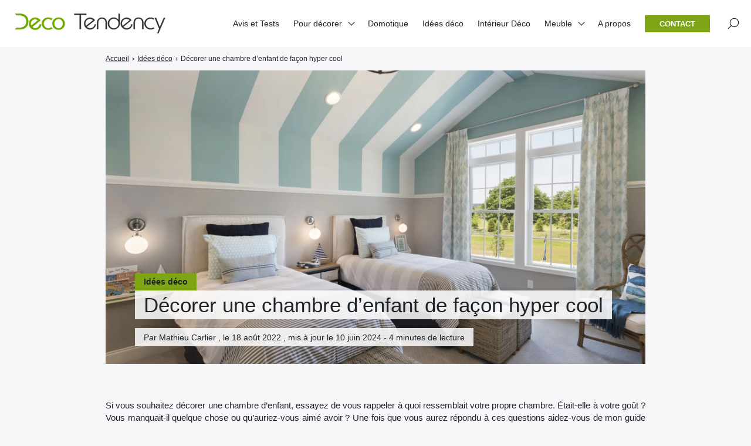

--- FILE ---
content_type: text/html; charset=UTF-8
request_url: https://www.decotendency.com/idee-deco/decorer-une-chambre-denfant-50286
body_size: 45097
content:

<!doctype html>
<html lang="fr-FR">
    <head><meta charset="UTF-8"><script>if(navigator.userAgent.match(/MSIE|Internet Explorer/i)||navigator.userAgent.match(/Trident\/7\..*?rv:11/i)){var href=document.location.href;if(!href.match(/[?&]nowprocket/)){if(href.indexOf("?")==-1){if(href.indexOf("#")==-1){document.location.href=href+"?nowprocket=1"}else{document.location.href=href.replace("#","?nowprocket=1#")}}else{if(href.indexOf("#")==-1){document.location.href=href+"&nowprocket=1"}else{document.location.href=href.replace("#","&nowprocket=1#")}}}}</script><script>(()=>{class RocketLazyLoadScripts{constructor(){this.v="2.0.4",this.userEvents=["keydown","keyup","mousedown","mouseup","mousemove","mouseover","mouseout","touchmove","touchstart","touchend","touchcancel","wheel","click","dblclick","input"],this.attributeEvents=["onblur","onclick","oncontextmenu","ondblclick","onfocus","onmousedown","onmouseenter","onmouseleave","onmousemove","onmouseout","onmouseover","onmouseup","onmousewheel","onscroll","onsubmit"]}async t(){this.i(),this.o(),/iP(ad|hone)/.test(navigator.userAgent)&&this.h(),this.u(),this.l(this),this.m(),this.k(this),this.p(this),this._(),await Promise.all([this.R(),this.L()]),this.lastBreath=Date.now(),this.S(this),this.P(),this.D(),this.O(),this.M(),await this.C(this.delayedScripts.normal),await this.C(this.delayedScripts.defer),await this.C(this.delayedScripts.async),await this.T(),await this.F(),await this.j(),await this.A(),window.dispatchEvent(new Event("rocket-allScriptsLoaded")),this.everythingLoaded=!0,this.lastTouchEnd&&await new Promise(t=>setTimeout(t,500-Date.now()+this.lastTouchEnd)),this.I(),this.H(),this.U(),this.W()}i(){this.CSPIssue=sessionStorage.getItem("rocketCSPIssue"),document.addEventListener("securitypolicyviolation",t=>{this.CSPIssue||"script-src-elem"!==t.violatedDirective||"data"!==t.blockedURI||(this.CSPIssue=!0,sessionStorage.setItem("rocketCSPIssue",!0))},{isRocket:!0})}o(){window.addEventListener("pageshow",t=>{this.persisted=t.persisted,this.realWindowLoadedFired=!0},{isRocket:!0}),window.addEventListener("pagehide",()=>{this.onFirstUserAction=null},{isRocket:!0})}h(){let t;function e(e){t=e}window.addEventListener("touchstart",e,{isRocket:!0}),window.addEventListener("touchend",function i(o){o.changedTouches[0]&&t.changedTouches[0]&&Math.abs(o.changedTouches[0].pageX-t.changedTouches[0].pageX)<10&&Math.abs(o.changedTouches[0].pageY-t.changedTouches[0].pageY)<10&&o.timeStamp-t.timeStamp<200&&(window.removeEventListener("touchstart",e,{isRocket:!0}),window.removeEventListener("touchend",i,{isRocket:!0}),"INPUT"===o.target.tagName&&"text"===o.target.type||(o.target.dispatchEvent(new TouchEvent("touchend",{target:o.target,bubbles:!0})),o.target.dispatchEvent(new MouseEvent("mouseover",{target:o.target,bubbles:!0})),o.target.dispatchEvent(new PointerEvent("click",{target:o.target,bubbles:!0,cancelable:!0,detail:1,clientX:o.changedTouches[0].clientX,clientY:o.changedTouches[0].clientY})),event.preventDefault()))},{isRocket:!0})}q(t){this.userActionTriggered||("mousemove"!==t.type||this.firstMousemoveIgnored?"keyup"===t.type||"mouseover"===t.type||"mouseout"===t.type||(this.userActionTriggered=!0,this.onFirstUserAction&&this.onFirstUserAction()):this.firstMousemoveIgnored=!0),"click"===t.type&&t.preventDefault(),t.stopPropagation(),t.stopImmediatePropagation(),"touchstart"===this.lastEvent&&"touchend"===t.type&&(this.lastTouchEnd=Date.now()),"click"===t.type&&(this.lastTouchEnd=0),this.lastEvent=t.type,t.composedPath&&t.composedPath()[0].getRootNode()instanceof ShadowRoot&&(t.rocketTarget=t.composedPath()[0]),this.savedUserEvents.push(t)}u(){this.savedUserEvents=[],this.userEventHandler=this.q.bind(this),this.userEvents.forEach(t=>window.addEventListener(t,this.userEventHandler,{passive:!1,isRocket:!0})),document.addEventListener("visibilitychange",this.userEventHandler,{isRocket:!0})}U(){this.userEvents.forEach(t=>window.removeEventListener(t,this.userEventHandler,{passive:!1,isRocket:!0})),document.removeEventListener("visibilitychange",this.userEventHandler,{isRocket:!0}),this.savedUserEvents.forEach(t=>{(t.rocketTarget||t.target).dispatchEvent(new window[t.constructor.name](t.type,t))})}m(){const t="return false",e=Array.from(this.attributeEvents,t=>"data-rocket-"+t),i="["+this.attributeEvents.join("],[")+"]",o="[data-rocket-"+this.attributeEvents.join("],[data-rocket-")+"]",s=(e,i,o)=>{o&&o!==t&&(e.setAttribute("data-rocket-"+i,o),e["rocket"+i]=new Function("event",o),e.setAttribute(i,t))};new MutationObserver(t=>{for(const n of t)"attributes"===n.type&&(n.attributeName.startsWith("data-rocket-")||this.everythingLoaded?n.attributeName.startsWith("data-rocket-")&&this.everythingLoaded&&this.N(n.target,n.attributeName.substring(12)):s(n.target,n.attributeName,n.target.getAttribute(n.attributeName))),"childList"===n.type&&n.addedNodes.forEach(t=>{if(t.nodeType===Node.ELEMENT_NODE)if(this.everythingLoaded)for(const i of[t,...t.querySelectorAll(o)])for(const t of i.getAttributeNames())e.includes(t)&&this.N(i,t.substring(12));else for(const e of[t,...t.querySelectorAll(i)])for(const t of e.getAttributeNames())this.attributeEvents.includes(t)&&s(e,t,e.getAttribute(t))})}).observe(document,{subtree:!0,childList:!0,attributeFilter:[...this.attributeEvents,...e]})}I(){this.attributeEvents.forEach(t=>{document.querySelectorAll("[data-rocket-"+t+"]").forEach(e=>{this.N(e,t)})})}N(t,e){const i=t.getAttribute("data-rocket-"+e);i&&(t.setAttribute(e,i),t.removeAttribute("data-rocket-"+e))}k(t){Object.defineProperty(HTMLElement.prototype,"onclick",{get(){return this.rocketonclick||null},set(e){this.rocketonclick=e,this.setAttribute(t.everythingLoaded?"onclick":"data-rocket-onclick","this.rocketonclick(event)")}})}S(t){function e(e,i){let o=e[i];e[i]=null,Object.defineProperty(e,i,{get:()=>o,set(s){t.everythingLoaded?o=s:e["rocket"+i]=o=s}})}e(document,"onreadystatechange"),e(window,"onload"),e(window,"onpageshow");try{Object.defineProperty(document,"readyState",{get:()=>t.rocketReadyState,set(e){t.rocketReadyState=e},configurable:!0}),document.readyState="loading"}catch(t){console.log("WPRocket DJE readyState conflict, bypassing")}}l(t){this.originalAddEventListener=EventTarget.prototype.addEventListener,this.originalRemoveEventListener=EventTarget.prototype.removeEventListener,this.savedEventListeners=[],EventTarget.prototype.addEventListener=function(e,i,o){o&&o.isRocket||!t.B(e,this)&&!t.userEvents.includes(e)||t.B(e,this)&&!t.userActionTriggered||e.startsWith("rocket-")||t.everythingLoaded?t.originalAddEventListener.call(this,e,i,o):(t.savedEventListeners.push({target:this,remove:!1,type:e,func:i,options:o}),"mouseenter"!==e&&"mouseleave"!==e||t.originalAddEventListener.call(this,e,t.savedUserEvents.push,o))},EventTarget.prototype.removeEventListener=function(e,i,o){o&&o.isRocket||!t.B(e,this)&&!t.userEvents.includes(e)||t.B(e,this)&&!t.userActionTriggered||e.startsWith("rocket-")||t.everythingLoaded?t.originalRemoveEventListener.call(this,e,i,o):t.savedEventListeners.push({target:this,remove:!0,type:e,func:i,options:o})}}J(t,e){this.savedEventListeners=this.savedEventListeners.filter(i=>{let o=i.type,s=i.target||window;return e!==o||t!==s||(this.B(o,s)&&(i.type="rocket-"+o),this.$(i),!1)})}H(){EventTarget.prototype.addEventListener=this.originalAddEventListener,EventTarget.prototype.removeEventListener=this.originalRemoveEventListener,this.savedEventListeners.forEach(t=>this.$(t))}$(t){t.remove?this.originalRemoveEventListener.call(t.target,t.type,t.func,t.options):this.originalAddEventListener.call(t.target,t.type,t.func,t.options)}p(t){let e;function i(e){return t.everythingLoaded?e:e.split(" ").map(t=>"load"===t||t.startsWith("load.")?"rocket-jquery-load":t).join(" ")}function o(o){function s(e){const s=o.fn[e];o.fn[e]=o.fn.init.prototype[e]=function(){return this[0]===window&&t.userActionTriggered&&("string"==typeof arguments[0]||arguments[0]instanceof String?arguments[0]=i(arguments[0]):"object"==typeof arguments[0]&&Object.keys(arguments[0]).forEach(t=>{const e=arguments[0][t];delete arguments[0][t],arguments[0][i(t)]=e})),s.apply(this,arguments),this}}if(o&&o.fn&&!t.allJQueries.includes(o)){const e={DOMContentLoaded:[],"rocket-DOMContentLoaded":[]};for(const t in e)document.addEventListener(t,()=>{e[t].forEach(t=>t())},{isRocket:!0});o.fn.ready=o.fn.init.prototype.ready=function(i){function s(){parseInt(o.fn.jquery)>2?setTimeout(()=>i.bind(document)(o)):i.bind(document)(o)}return"function"==typeof i&&(t.realDomReadyFired?!t.userActionTriggered||t.fauxDomReadyFired?s():e["rocket-DOMContentLoaded"].push(s):e.DOMContentLoaded.push(s)),o([])},s("on"),s("one"),s("off"),t.allJQueries.push(o)}e=o}t.allJQueries=[],o(window.jQuery),Object.defineProperty(window,"jQuery",{get:()=>e,set(t){o(t)}})}P(){const t=new Map;document.write=document.writeln=function(e){const i=document.currentScript,o=document.createRange(),s=i.parentElement;let n=t.get(i);void 0===n&&(n=i.nextSibling,t.set(i,n));const c=document.createDocumentFragment();o.setStart(c,0),c.appendChild(o.createContextualFragment(e)),s.insertBefore(c,n)}}async R(){return new Promise(t=>{this.userActionTriggered?t():this.onFirstUserAction=t})}async L(){return new Promise(t=>{document.addEventListener("DOMContentLoaded",()=>{this.realDomReadyFired=!0,t()},{isRocket:!0})})}async j(){return this.realWindowLoadedFired?Promise.resolve():new Promise(t=>{window.addEventListener("load",t,{isRocket:!0})})}M(){this.pendingScripts=[];this.scriptsMutationObserver=new MutationObserver(t=>{for(const e of t)e.addedNodes.forEach(t=>{"SCRIPT"!==t.tagName||t.noModule||t.isWPRocket||this.pendingScripts.push({script:t,promise:new Promise(e=>{const i=()=>{const i=this.pendingScripts.findIndex(e=>e.script===t);i>=0&&this.pendingScripts.splice(i,1),e()};t.addEventListener("load",i,{isRocket:!0}),t.addEventListener("error",i,{isRocket:!0}),setTimeout(i,1e3)})})})}),this.scriptsMutationObserver.observe(document,{childList:!0,subtree:!0})}async F(){await this.X(),this.pendingScripts.length?(await this.pendingScripts[0].promise,await this.F()):this.scriptsMutationObserver.disconnect()}D(){this.delayedScripts={normal:[],async:[],defer:[]},document.querySelectorAll("script[type$=rocketlazyloadscript]").forEach(t=>{t.hasAttribute("data-rocket-src")?t.hasAttribute("async")&&!1!==t.async?this.delayedScripts.async.push(t):t.hasAttribute("defer")&&!1!==t.defer||"module"===t.getAttribute("data-rocket-type")?this.delayedScripts.defer.push(t):this.delayedScripts.normal.push(t):this.delayedScripts.normal.push(t)})}async _(){await this.L();let t=[];document.querySelectorAll("script[type$=rocketlazyloadscript][data-rocket-src]").forEach(e=>{let i=e.getAttribute("data-rocket-src");if(i&&!i.startsWith("data:")){i.startsWith("//")&&(i=location.protocol+i);try{const o=new URL(i).origin;o!==location.origin&&t.push({src:o,crossOrigin:e.crossOrigin||"module"===e.getAttribute("data-rocket-type")})}catch(t){}}}),t=[...new Map(t.map(t=>[JSON.stringify(t),t])).values()],this.Y(t,"preconnect")}async G(t){if(await this.K(),!0!==t.noModule||!("noModule"in HTMLScriptElement.prototype))return new Promise(e=>{let i;function o(){(i||t).setAttribute("data-rocket-status","executed"),e()}try{if(navigator.userAgent.includes("Firefox/")||""===navigator.vendor||this.CSPIssue)i=document.createElement("script"),[...t.attributes].forEach(t=>{let e=t.nodeName;"type"!==e&&("data-rocket-type"===e&&(e="type"),"data-rocket-src"===e&&(e="src"),i.setAttribute(e,t.nodeValue))}),t.text&&(i.text=t.text),t.nonce&&(i.nonce=t.nonce),i.hasAttribute("src")?(i.addEventListener("load",o,{isRocket:!0}),i.addEventListener("error",()=>{i.setAttribute("data-rocket-status","failed-network"),e()},{isRocket:!0}),setTimeout(()=>{i.isConnected||e()},1)):(i.text=t.text,o()),i.isWPRocket=!0,t.parentNode.replaceChild(i,t);else{const i=t.getAttribute("data-rocket-type"),s=t.getAttribute("data-rocket-src");i?(t.type=i,t.removeAttribute("data-rocket-type")):t.removeAttribute("type"),t.addEventListener("load",o,{isRocket:!0}),t.addEventListener("error",i=>{this.CSPIssue&&i.target.src.startsWith("data:")?(console.log("WPRocket: CSP fallback activated"),t.removeAttribute("src"),this.G(t).then(e)):(t.setAttribute("data-rocket-status","failed-network"),e())},{isRocket:!0}),s?(t.fetchPriority="high",t.removeAttribute("data-rocket-src"),t.src=s):t.src="data:text/javascript;base64,"+window.btoa(unescape(encodeURIComponent(t.text)))}}catch(i){t.setAttribute("data-rocket-status","failed-transform"),e()}});t.setAttribute("data-rocket-status","skipped")}async C(t){const e=t.shift();return e?(e.isConnected&&await this.G(e),this.C(t)):Promise.resolve()}O(){this.Y([...this.delayedScripts.normal,...this.delayedScripts.defer,...this.delayedScripts.async],"preload")}Y(t,e){this.trash=this.trash||[];let i=!0;var o=document.createDocumentFragment();t.forEach(t=>{const s=t.getAttribute&&t.getAttribute("data-rocket-src")||t.src;if(s&&!s.startsWith("data:")){const n=document.createElement("link");n.href=s,n.rel=e,"preconnect"!==e&&(n.as="script",n.fetchPriority=i?"high":"low"),t.getAttribute&&"module"===t.getAttribute("data-rocket-type")&&(n.crossOrigin=!0),t.crossOrigin&&(n.crossOrigin=t.crossOrigin),t.integrity&&(n.integrity=t.integrity),t.nonce&&(n.nonce=t.nonce),o.appendChild(n),this.trash.push(n),i=!1}}),document.head.appendChild(o)}W(){this.trash.forEach(t=>t.remove())}async T(){try{document.readyState="interactive"}catch(t){}this.fauxDomReadyFired=!0;try{await this.K(),this.J(document,"readystatechange"),document.dispatchEvent(new Event("rocket-readystatechange")),await this.K(),document.rocketonreadystatechange&&document.rocketonreadystatechange(),await this.K(),this.J(document,"DOMContentLoaded"),document.dispatchEvent(new Event("rocket-DOMContentLoaded")),await this.K(),this.J(window,"DOMContentLoaded"),window.dispatchEvent(new Event("rocket-DOMContentLoaded"))}catch(t){console.error(t)}}async A(){try{document.readyState="complete"}catch(t){}try{await this.K(),this.J(document,"readystatechange"),document.dispatchEvent(new Event("rocket-readystatechange")),await this.K(),document.rocketonreadystatechange&&document.rocketonreadystatechange(),await this.K(),this.J(window,"load"),window.dispatchEvent(new Event("rocket-load")),await this.K(),window.rocketonload&&window.rocketonload(),await this.K(),this.allJQueries.forEach(t=>t(window).trigger("rocket-jquery-load")),await this.K(),this.J(window,"pageshow");const t=new Event("rocket-pageshow");t.persisted=this.persisted,window.dispatchEvent(t),await this.K(),window.rocketonpageshow&&window.rocketonpageshow({persisted:this.persisted})}catch(t){console.error(t)}}async K(){Date.now()-this.lastBreath>45&&(await this.X(),this.lastBreath=Date.now())}async X(){return document.hidden?new Promise(t=>setTimeout(t)):new Promise(t=>requestAnimationFrame(t))}B(t,e){return e===document&&"readystatechange"===t||(e===document&&"DOMContentLoaded"===t||(e===window&&"DOMContentLoaded"===t||(e===window&&"load"===t||e===window&&"pageshow"===t)))}static run(){(new RocketLazyLoadScripts).t()}}RocketLazyLoadScripts.run()})();</script>
        
        <meta name="viewport" content="width=device-width, initial-scale=1.0">
        <meta http-equiv="X-UA-Compatible" content="ie=edge,chrome=1">
        <meta name="format-detection" content="telephone=no">
        <link rel="profile" href="https://gmpg.org/xfn/11">
        <meta name='robots' content='index, follow, max-image-preview:large, max-snippet:-1, max-video-preview:-1' />
<!-- Google tag (gtag.js) consent mode dataLayer added by Site Kit -->
<script id="google_gtagjs-js-consent-mode-data-layer">
window.dataLayer = window.dataLayer || [];function gtag(){dataLayer.push(arguments);}
gtag('consent', 'default', {"ad_personalization":"denied","ad_storage":"denied","ad_user_data":"denied","analytics_storage":"denied","functionality_storage":"denied","security_storage":"denied","personalization_storage":"denied","region":["AT","BE","BG","CH","CY","CZ","DE","DK","EE","ES","FI","FR","GB","GR","HR","HU","IE","IS","IT","LI","LT","LU","LV","MT","NL","NO","PL","PT","RO","SE","SI","SK"],"wait_for_update":500});
window._googlesitekitConsentCategoryMap = {"statistics":["analytics_storage"],"marketing":["ad_storage","ad_user_data","ad_personalization"],"functional":["functionality_storage","security_storage"],"preferences":["personalization_storage"]};
window._googlesitekitConsents = {"ad_personalization":"denied","ad_storage":"denied","ad_user_data":"denied","analytics_storage":"denied","functionality_storage":"denied","security_storage":"denied","personalization_storage":"denied","region":["AT","BE","BG","CH","CY","CZ","DE","DK","EE","ES","FI","FR","GB","GR","HR","HU","IE","IS","IT","LI","LT","LU","LV","MT","NL","NO","PL","PT","RO","SE","SI","SK"],"wait_for_update":500};
</script>
<!-- End Google tag (gtag.js) consent mode dataLayer added by Site Kit -->

	<!-- This site is optimized with the Yoast SEO Premium plugin v26.8 (Yoast SEO v26.8) - https://yoast.com/product/yoast-seo-premium-wordpress/ -->
	<title>Décorer une chambre d&#039;enfant de façon hyper cool</title>
<style id="wpr-usedcss">img:is([sizes=auto i],[sizes^="auto," i]){contain-intrinsic-size:3000px 1500px}:where(.wp-block-button__link){border-radius:9999px;box-shadow:none;padding:calc(.667em + 2px) calc(1.333em + 2px);text-decoration:none}:root :where(.wp-block-button .wp-block-button__link.is-style-outline),:root :where(.wp-block-button.is-style-outline>.wp-block-button__link){border:2px solid;padding:.667em 1.333em}:root :where(.wp-block-button .wp-block-button__link.is-style-outline:not(.has-text-color)),:root :where(.wp-block-button.is-style-outline>.wp-block-button__link:not(.has-text-color)){color:currentColor}:root :where(.wp-block-button .wp-block-button__link.is-style-outline:not(.has-background)),:root :where(.wp-block-button.is-style-outline>.wp-block-button__link:not(.has-background)){background-color:initial;background-image:none}:where(.wp-block-calendar table:not(.has-background) th){background:#ddd}:where(.wp-block-columns){margin-bottom:1.75em}:where(.wp-block-columns.has-background){padding:1.25em 2.375em}:where(.wp-block-post-comments input[type=submit]){border:none}:where(.wp-block-cover-image:not(.has-text-color)),:where(.wp-block-cover:not(.has-text-color)){color:#fff}:where(.wp-block-cover-image.is-light:not(.has-text-color)),:where(.wp-block-cover.is-light:not(.has-text-color)){color:#000}:root :where(.wp-block-cover h1:not(.has-text-color)),:root :where(.wp-block-cover h2:not(.has-text-color)),:root :where(.wp-block-cover h3:not(.has-text-color)),:root :where(.wp-block-cover h4:not(.has-text-color)),:root :where(.wp-block-cover h5:not(.has-text-color)),:root :where(.wp-block-cover h6:not(.has-text-color)),:root :where(.wp-block-cover p:not(.has-text-color)){color:inherit}:where(.wp-block-file){margin-bottom:1.5em}:where(.wp-block-file__button){border-radius:2em;display:inline-block;padding:.5em 1em}:where(.wp-block-file__button):is(a):active,:where(.wp-block-file__button):is(a):focus,:where(.wp-block-file__button):is(a):hover,:where(.wp-block-file__button):is(a):visited{box-shadow:none;color:#fff;opacity:.85;text-decoration:none}:where(.wp-block-group.wp-block-group-is-layout-constrained){position:relative}:root :where(.wp-block-image.is-style-rounded img,.wp-block-image .is-style-rounded img){border-radius:9999px}:where(.wp-block-latest-comments:not([style*=line-height] .wp-block-latest-comments__comment)){line-height:1.1}:where(.wp-block-latest-comments:not([style*=line-height] .wp-block-latest-comments__comment-excerpt p)){line-height:1.8}:root :where(.wp-block-latest-posts.is-grid){padding:0}:root :where(.wp-block-latest-posts.wp-block-latest-posts__list){padding-left:0}ul{box-sizing:border-box}:root :where(.wp-block-list.has-background){padding:1.25em 2.375em}:where(.wp-block-navigation.has-background .wp-block-navigation-item a:not(.wp-element-button)),:where(.wp-block-navigation.has-background .wp-block-navigation-submenu a:not(.wp-element-button)){padding:.5em 1em}:where(.wp-block-navigation .wp-block-navigation__submenu-container .wp-block-navigation-item a:not(.wp-element-button)),:where(.wp-block-navigation .wp-block-navigation__submenu-container .wp-block-navigation-submenu a:not(.wp-element-button)),:where(.wp-block-navigation .wp-block-navigation__submenu-container .wp-block-navigation-submenu button.wp-block-navigation-item__content),:where(.wp-block-navigation .wp-block-navigation__submenu-container .wp-block-pages-list__item button.wp-block-navigation-item__content){padding:.5em 1em}:root :where(p.has-background){padding:1.25em 2.375em}:where(p.has-text-color:not(.has-link-color)) a{color:inherit}:where(.wp-block-post-comments-form) input:not([type=submit]),:where(.wp-block-post-comments-form) textarea{border:1px solid #949494;font-family:inherit;font-size:1em}:where(.wp-block-post-comments-form) input:where(:not([type=submit]):not([type=checkbox])),:where(.wp-block-post-comments-form) textarea{padding:calc(.667em + 2px)}:where(.wp-block-post-excerpt){box-sizing:border-box;margin-bottom:var(--wp--style--block-gap);margin-top:var(--wp--style--block-gap)}:where(.wp-block-preformatted.has-background){padding:1.25em 2.375em}:where(.wp-block-search__button){border:1px solid #ccc;padding:6px 10px}:where(.wp-block-search__input){font-family:inherit;font-size:inherit;font-style:inherit;font-weight:inherit;letter-spacing:inherit;line-height:inherit;text-transform:inherit}:where(.wp-block-search__button-inside .wp-block-search__inside-wrapper){border:1px solid #949494;box-sizing:border-box;padding:4px}:where(.wp-block-search__button-inside .wp-block-search__inside-wrapper) .wp-block-search__input{border:none;border-radius:0;padding:0 4px}:where(.wp-block-search__button-inside .wp-block-search__inside-wrapper) .wp-block-search__input:focus{outline:0}:where(.wp-block-search__button-inside .wp-block-search__inside-wrapper) :where(.wp-block-search__button){padding:4px 8px}:root :where(.wp-block-separator.is-style-dots){height:auto;line-height:1;text-align:center}:root :where(.wp-block-separator.is-style-dots):before{color:currentColor;content:"···";font-family:serif;font-size:1.5em;letter-spacing:2em;padding-left:2em}:root :where(.wp-block-site-logo.is-style-rounded){border-radius:9999px}:where(.wp-block-social-links:not(.is-style-logos-only)) .wp-social-link{background-color:#f0f0f0;color:#444}:where(.wp-block-social-links:not(.is-style-logos-only)) .wp-social-link-amazon{background-color:#f90;color:#fff}:where(.wp-block-social-links:not(.is-style-logos-only)) .wp-social-link-bandcamp{background-color:#1ea0c3;color:#fff}:where(.wp-block-social-links:not(.is-style-logos-only)) .wp-social-link-behance{background-color:#0757fe;color:#fff}:where(.wp-block-social-links:not(.is-style-logos-only)) .wp-social-link-bluesky{background-color:#0a7aff;color:#fff}:where(.wp-block-social-links:not(.is-style-logos-only)) .wp-social-link-codepen{background-color:#1e1f26;color:#fff}:where(.wp-block-social-links:not(.is-style-logos-only)) .wp-social-link-deviantart{background-color:#02e49b;color:#fff}:where(.wp-block-social-links:not(.is-style-logos-only)) .wp-social-link-discord{background-color:#5865f2;color:#fff}:where(.wp-block-social-links:not(.is-style-logos-only)) .wp-social-link-dribbble{background-color:#e94c89;color:#fff}:where(.wp-block-social-links:not(.is-style-logos-only)) .wp-social-link-dropbox{background-color:#4280ff;color:#fff}:where(.wp-block-social-links:not(.is-style-logos-only)) .wp-social-link-etsy{background-color:#f45800;color:#fff}:where(.wp-block-social-links:not(.is-style-logos-only)) .wp-social-link-facebook{background-color:#0866ff;color:#fff}:where(.wp-block-social-links:not(.is-style-logos-only)) .wp-social-link-fivehundredpx{background-color:#000;color:#fff}:where(.wp-block-social-links:not(.is-style-logos-only)) .wp-social-link-flickr{background-color:#0461dd;color:#fff}:where(.wp-block-social-links:not(.is-style-logos-only)) .wp-social-link-foursquare{background-color:#e65678;color:#fff}:where(.wp-block-social-links:not(.is-style-logos-only)) .wp-social-link-github{background-color:#24292d;color:#fff}:where(.wp-block-social-links:not(.is-style-logos-only)) .wp-social-link-goodreads{background-color:#eceadd;color:#382110}:where(.wp-block-social-links:not(.is-style-logos-only)) .wp-social-link-google{background-color:#ea4434;color:#fff}:where(.wp-block-social-links:not(.is-style-logos-only)) .wp-social-link-gravatar{background-color:#1d4fc4;color:#fff}:where(.wp-block-social-links:not(.is-style-logos-only)) .wp-social-link-instagram{background-color:#f00075;color:#fff}:where(.wp-block-social-links:not(.is-style-logos-only)) .wp-social-link-lastfm{background-color:#e21b24;color:#fff}:where(.wp-block-social-links:not(.is-style-logos-only)) .wp-social-link-linkedin{background-color:#0d66c2;color:#fff}:where(.wp-block-social-links:not(.is-style-logos-only)) .wp-social-link-mastodon{background-color:#3288d4;color:#fff}:where(.wp-block-social-links:not(.is-style-logos-only)) .wp-social-link-medium{background-color:#000;color:#fff}:where(.wp-block-social-links:not(.is-style-logos-only)) .wp-social-link-meetup{background-color:#f6405f;color:#fff}:where(.wp-block-social-links:not(.is-style-logos-only)) .wp-social-link-patreon{background-color:#000;color:#fff}:where(.wp-block-social-links:not(.is-style-logos-only)) .wp-social-link-pinterest{background-color:#e60122;color:#fff}:where(.wp-block-social-links:not(.is-style-logos-only)) .wp-social-link-pocket{background-color:#ef4155;color:#fff}:where(.wp-block-social-links:not(.is-style-logos-only)) .wp-social-link-reddit{background-color:#ff4500;color:#fff}:where(.wp-block-social-links:not(.is-style-logos-only)) .wp-social-link-skype{background-color:#0478d7;color:#fff}:where(.wp-block-social-links:not(.is-style-logos-only)) .wp-social-link-snapchat{background-color:#fefc00;color:#fff;stroke:#000}:where(.wp-block-social-links:not(.is-style-logos-only)) .wp-social-link-soundcloud{background-color:#ff5600;color:#fff}:where(.wp-block-social-links:not(.is-style-logos-only)) .wp-social-link-spotify{background-color:#1bd760;color:#fff}:where(.wp-block-social-links:not(.is-style-logos-only)) .wp-social-link-telegram{background-color:#2aabee;color:#fff}:where(.wp-block-social-links:not(.is-style-logos-only)) .wp-social-link-threads{background-color:#000;color:#fff}:where(.wp-block-social-links:not(.is-style-logos-only)) .wp-social-link-tiktok{background-color:#000;color:#fff}:where(.wp-block-social-links:not(.is-style-logos-only)) .wp-social-link-tumblr{background-color:#011835;color:#fff}:where(.wp-block-social-links:not(.is-style-logos-only)) .wp-social-link-twitch{background-color:#6440a4;color:#fff}:where(.wp-block-social-links:not(.is-style-logos-only)) .wp-social-link-twitter{background-color:#1da1f2;color:#fff}:where(.wp-block-social-links:not(.is-style-logos-only)) .wp-social-link-vimeo{background-color:#1eb7ea;color:#fff}:where(.wp-block-social-links:not(.is-style-logos-only)) .wp-social-link-vk{background-color:#4680c2;color:#fff}:where(.wp-block-social-links:not(.is-style-logos-only)) .wp-social-link-wordpress{background-color:#3499cd;color:#fff}:where(.wp-block-social-links:not(.is-style-logos-only)) .wp-social-link-whatsapp{background-color:#25d366;color:#fff}:where(.wp-block-social-links:not(.is-style-logos-only)) .wp-social-link-x{background-color:#000;color:#fff}:where(.wp-block-social-links:not(.is-style-logos-only)) .wp-social-link-yelp{background-color:#d32422;color:#fff}:where(.wp-block-social-links:not(.is-style-logos-only)) .wp-social-link-youtube{background-color:red;color:#fff}:where(.wp-block-social-links.is-style-logos-only) .wp-social-link{background:0 0}:where(.wp-block-social-links.is-style-logos-only) .wp-social-link svg{height:1.25em;width:1.25em}:where(.wp-block-social-links.is-style-logos-only) .wp-social-link-amazon{color:#f90}:where(.wp-block-social-links.is-style-logos-only) .wp-social-link-bandcamp{color:#1ea0c3}:where(.wp-block-social-links.is-style-logos-only) .wp-social-link-behance{color:#0757fe}:where(.wp-block-social-links.is-style-logos-only) .wp-social-link-bluesky{color:#0a7aff}:where(.wp-block-social-links.is-style-logos-only) .wp-social-link-codepen{color:#1e1f26}:where(.wp-block-social-links.is-style-logos-only) .wp-social-link-deviantart{color:#02e49b}:where(.wp-block-social-links.is-style-logos-only) .wp-social-link-discord{color:#5865f2}:where(.wp-block-social-links.is-style-logos-only) .wp-social-link-dribbble{color:#e94c89}:where(.wp-block-social-links.is-style-logos-only) .wp-social-link-dropbox{color:#4280ff}:where(.wp-block-social-links.is-style-logos-only) .wp-social-link-etsy{color:#f45800}:where(.wp-block-social-links.is-style-logos-only) .wp-social-link-facebook{color:#0866ff}:where(.wp-block-social-links.is-style-logos-only) .wp-social-link-fivehundredpx{color:#000}:where(.wp-block-social-links.is-style-logos-only) .wp-social-link-flickr{color:#0461dd}:where(.wp-block-social-links.is-style-logos-only) .wp-social-link-foursquare{color:#e65678}:where(.wp-block-social-links.is-style-logos-only) .wp-social-link-github{color:#24292d}:where(.wp-block-social-links.is-style-logos-only) .wp-social-link-goodreads{color:#382110}:where(.wp-block-social-links.is-style-logos-only) .wp-social-link-google{color:#ea4434}:where(.wp-block-social-links.is-style-logos-only) .wp-social-link-gravatar{color:#1d4fc4}:where(.wp-block-social-links.is-style-logos-only) .wp-social-link-instagram{color:#f00075}:where(.wp-block-social-links.is-style-logos-only) .wp-social-link-lastfm{color:#e21b24}:where(.wp-block-social-links.is-style-logos-only) .wp-social-link-linkedin{color:#0d66c2}:where(.wp-block-social-links.is-style-logos-only) .wp-social-link-mastodon{color:#3288d4}:where(.wp-block-social-links.is-style-logos-only) .wp-social-link-medium{color:#000}:where(.wp-block-social-links.is-style-logos-only) .wp-social-link-meetup{color:#f6405f}:where(.wp-block-social-links.is-style-logos-only) .wp-social-link-patreon{color:#000}:where(.wp-block-social-links.is-style-logos-only) .wp-social-link-pinterest{color:#e60122}:where(.wp-block-social-links.is-style-logos-only) .wp-social-link-pocket{color:#ef4155}:where(.wp-block-social-links.is-style-logos-only) .wp-social-link-reddit{color:#ff4500}:where(.wp-block-social-links.is-style-logos-only) .wp-social-link-skype{color:#0478d7}:where(.wp-block-social-links.is-style-logos-only) .wp-social-link-snapchat{color:#fff;stroke:#000}:where(.wp-block-social-links.is-style-logos-only) .wp-social-link-soundcloud{color:#ff5600}:where(.wp-block-social-links.is-style-logos-only) .wp-social-link-spotify{color:#1bd760}:where(.wp-block-social-links.is-style-logos-only) .wp-social-link-telegram{color:#2aabee}:where(.wp-block-social-links.is-style-logos-only) .wp-social-link-threads{color:#000}:where(.wp-block-social-links.is-style-logos-only) .wp-social-link-tiktok{color:#000}:where(.wp-block-social-links.is-style-logos-only) .wp-social-link-tumblr{color:#011835}:where(.wp-block-social-links.is-style-logos-only) .wp-social-link-twitch{color:#6440a4}:where(.wp-block-social-links.is-style-logos-only) .wp-social-link-twitter{color:#1da1f2}:where(.wp-block-social-links.is-style-logos-only) .wp-social-link-vimeo{color:#1eb7ea}:where(.wp-block-social-links.is-style-logos-only) .wp-social-link-vk{color:#4680c2}:where(.wp-block-social-links.is-style-logos-only) .wp-social-link-whatsapp{color:#25d366}:where(.wp-block-social-links.is-style-logos-only) .wp-social-link-wordpress{color:#3499cd}:where(.wp-block-social-links.is-style-logos-only) .wp-social-link-x{color:#000}:where(.wp-block-social-links.is-style-logos-only) .wp-social-link-yelp{color:#d32422}:where(.wp-block-social-links.is-style-logos-only) .wp-social-link-youtube{color:red}:root :where(.wp-block-social-links .wp-social-link a){padding:.25em}:root :where(.wp-block-social-links.is-style-logos-only .wp-social-link a){padding:0}:root :where(.wp-block-social-links.is-style-pill-shape .wp-social-link a){padding-left:.6666666667em;padding-right:.6666666667em}:root :where(.wp-block-tag-cloud.is-style-outline){display:flex;flex-wrap:wrap;gap:1ch}:root :where(.wp-block-tag-cloud.is-style-outline a){border:1px solid;font-size:unset!important;margin-right:0;padding:1ch 2ch;text-decoration:none!important}:root :where(.wp-block-table-of-contents){box-sizing:border-box}:where(.wp-block-term-description){box-sizing:border-box;margin-bottom:var(--wp--style--block-gap);margin-top:var(--wp--style--block-gap)}:where(pre.wp-block-verse){font-family:inherit}:root{--wp--preset--font-size--normal:16px;--wp--preset--font-size--huge:42px}.aligncenter{clear:both}.screen-reader-text{border:0;clip-path:inset(50%);height:1px;margin:-1px;overflow:hidden;padding:0;position:absolute;width:1px;word-wrap:normal!important}.screen-reader-text:focus{background-color:#ddd;clip-path:none;color:#444;display:block;font-size:1em;height:auto;left:5px;line-height:normal;padding:15px 23px 14px;text-decoration:none;top:5px;width:auto;z-index:100000}html :where(.has-border-color){border-style:solid}html :where([style*=border-top-color]){border-top-style:solid}html :where([style*=border-right-color]){border-right-style:solid}html :where([style*=border-bottom-color]){border-bottom-style:solid}html :where([style*=border-left-color]){border-left-style:solid}html :where([style*=border-width]){border-style:solid}html :where([style*=border-top-width]){border-top-style:solid}html :where([style*=border-right-width]){border-right-style:solid}html :where([style*=border-bottom-width]){border-bottom-style:solid}html :where([style*=border-left-width]){border-left-style:solid}html :where(img[class*=wp-image-]){height:auto;max-width:100%}:where(figure){margin:0 0 1em}html :where(.is-position-sticky){--wp-admin--admin-bar--position-offset:var(--wp-admin--admin-bar--height,0px)}@media screen and (max-width:600px){html :where(.is-position-sticky){--wp-admin--admin-bar--position-offset:0px}}.wp-video{max-width:100%;height:auto}.wp-video-shortcode video,video.wp-video-shortcode{max-width:100%;display:inline-block}:root{--wp--preset--aspect-ratio--square:1;--wp--preset--aspect-ratio--4-3:4/3;--wp--preset--aspect-ratio--3-4:3/4;--wp--preset--aspect-ratio--3-2:3/2;--wp--preset--aspect-ratio--2-3:2/3;--wp--preset--aspect-ratio--16-9:16/9;--wp--preset--aspect-ratio--9-16:9/16;--wp--preset--color--black:#000000;--wp--preset--color--cyan-bluish-gray:#abb8c3;--wp--preset--color--white:#ffffff;--wp--preset--color--pale-pink:#f78da7;--wp--preset--color--vivid-red:#cf2e2e;--wp--preset--color--luminous-vivid-orange:#ff6900;--wp--preset--color--luminous-vivid-amber:#fcb900;--wp--preset--color--light-green-cyan:#7bdcb5;--wp--preset--color--vivid-green-cyan:#00d084;--wp--preset--color--pale-cyan-blue:#8ed1fc;--wp--preset--color--vivid-cyan-blue:#0693e3;--wp--preset--color--vivid-purple:#9b51e0;--wp--preset--gradient--vivid-cyan-blue-to-vivid-purple:linear-gradient(135deg,rgba(6, 147, 227, 1) 0%,rgb(155, 81, 224) 100%);--wp--preset--gradient--light-green-cyan-to-vivid-green-cyan:linear-gradient(135deg,rgb(122, 220, 180) 0%,rgb(0, 208, 130) 100%);--wp--preset--gradient--luminous-vivid-amber-to-luminous-vivid-orange:linear-gradient(135deg,rgba(252, 185, 0, 1) 0%,rgba(255, 105, 0, 1) 100%);--wp--preset--gradient--luminous-vivid-orange-to-vivid-red:linear-gradient(135deg,rgba(255, 105, 0, 1) 0%,rgb(207, 46, 46) 100%);--wp--preset--gradient--very-light-gray-to-cyan-bluish-gray:linear-gradient(135deg,rgb(238, 238, 238) 0%,rgb(169, 184, 195) 100%);--wp--preset--gradient--cool-to-warm-spectrum:linear-gradient(135deg,rgb(74, 234, 220) 0%,rgb(151, 120, 209) 20%,rgb(207, 42, 186) 40%,rgb(238, 44, 130) 60%,rgb(251, 105, 98) 80%,rgb(254, 248, 76) 100%);--wp--preset--gradient--blush-light-purple:linear-gradient(135deg,rgb(255, 206, 236) 0%,rgb(152, 150, 240) 100%);--wp--preset--gradient--blush-bordeaux:linear-gradient(135deg,rgb(254, 205, 165) 0%,rgb(254, 45, 45) 50%,rgb(107, 0, 62) 100%);--wp--preset--gradient--luminous-dusk:linear-gradient(135deg,rgb(255, 203, 112) 0%,rgb(199, 81, 192) 50%,rgb(65, 88, 208) 100%);--wp--preset--gradient--pale-ocean:linear-gradient(135deg,rgb(255, 245, 203) 0%,rgb(182, 227, 212) 50%,rgb(51, 167, 181) 100%);--wp--preset--gradient--electric-grass:linear-gradient(135deg,rgb(202, 248, 128) 0%,rgb(113, 206, 126) 100%);--wp--preset--gradient--midnight:linear-gradient(135deg,rgb(2, 3, 129) 0%,rgb(40, 116, 252) 100%);--wp--preset--font-size--small:13px;--wp--preset--font-size--medium:20px;--wp--preset--font-size--large:36px;--wp--preset--font-size--x-large:42px;--wp--preset--spacing--20:0.44rem;--wp--preset--spacing--30:0.67rem;--wp--preset--spacing--40:1rem;--wp--preset--spacing--50:1.5rem;--wp--preset--spacing--60:2.25rem;--wp--preset--spacing--70:3.38rem;--wp--preset--spacing--80:5.06rem;--wp--preset--shadow--natural:6px 6px 9px rgba(0, 0, 0, .2);--wp--preset--shadow--deep:12px 12px 50px rgba(0, 0, 0, .4);--wp--preset--shadow--sharp:6px 6px 0px rgba(0, 0, 0, .2);--wp--preset--shadow--outlined:6px 6px 0px -3px rgba(255, 255, 255, 1),6px 6px rgba(0, 0, 0, 1);--wp--preset--shadow--crisp:6px 6px 0px rgba(0, 0, 0, 1)}:where(.is-layout-flex){gap:.5em}:where(.is-layout-grid){gap:.5em}:where(.wp-block-post-template.is-layout-flex){gap:1.25em}:where(.wp-block-post-template.is-layout-grid){gap:1.25em}:where(.wp-block-columns.is-layout-flex){gap:2em}:where(.wp-block-columns.is-layout-grid){gap:2em}:root :where(.wp-block-pullquote){font-size:1.5em;line-height:1.6}.cmplz-blocked-content-notice{display:none}.cmplz-optin .cmplz-blocked-content-container .cmplz-blocked-content-notice,.cmplz-optin .cmplz-wp-video .cmplz-blocked-content-notice{display:block}.cmplz-blocked-content-container,.cmplz-wp-video{animation-name:cmplz-fadein;animation-duration:.6s;background:#fff;border:0;border-radius:3px;box-shadow:0 0 1px 0 rgba(0,0,0,.5),0 1px 10px 0 rgba(0,0,0,.15);display:flex;justify-content:center;align-items:center;background-repeat:no-repeat!important;background-size:cover!important;height:inherit;position:relative}.cmplz-blocked-content-container iframe,.cmplz-wp-video iframe{visibility:hidden;max-height:100%;border:0!important}.cmplz-blocked-content-container .cmplz-blocked-content-notice,.cmplz-wp-video .cmplz-blocked-content-notice{white-space:normal;text-transform:initial;position:absolute!important;width:100%;top:50%;left:50%;transform:translate(-50%,-50%);max-width:300px;font-size:14px;padding:10px;background-color:rgba(0,0,0,.5);color:#fff;text-align:center;z-index:98;line-height:23px}.cmplz-blocked-content-container .cmplz-blocked-content-notice .cmplz-links,.cmplz-wp-video .cmplz-blocked-content-notice .cmplz-links{display:block;margin-bottom:10px}.cmplz-blocked-content-container .cmplz-blocked-content-notice .cmplz-links a,.cmplz-wp-video .cmplz-blocked-content-notice .cmplz-links a{color:#fff}.cmplz-blocked-content-container div div{display:none}.cmplz-wp-video .cmplz-placeholder-element{width:100%;height:inherit}@keyframes cmplz-fadein{from{opacity:0}to{opacity:1}}.tns-outer{padding:0!important}.tns-outer [hidden]{display:none!important}.tns-outer [aria-controls],.tns-outer [data-action]{cursor:pointer}.tns-slider{-webkit-transition:none;-moz-transition:none;transition:all 0s}.tns-slider>.tns-item{-webkit-box-sizing:border-box;-moz-box-sizing:border-box;box-sizing:border-box}.tns-horizontal.tns-subpixel{white-space:nowrap}.tns-horizontal.tns-subpixel>.tns-item{display:inline-block;vertical-align:top;white-space:normal}.tns-horizontal.tns-no-subpixel:after{content:'';display:table;clear:both}.tns-horizontal.tns-no-subpixel>.tns-item{float:left}.tns-horizontal.tns-carousel.tns-no-subpixel>.tns-item{margin-right:-100%}.tns-no-calc{position:relative;left:0}.tns-gallery{position:relative;left:0;min-height:1px}.tns-gallery>.tns-item{position:absolute;left:-100%;-webkit-transition:transform,opacity;-moz-transition:transform,opacity;transition:transform 0s,opacity 0s}.tns-gallery>.tns-slide-active{position:relative;left:auto!important}.tns-gallery>.tns-moving{-webkit-transition:.25s;-moz-transition:.25s;transition:all .25s}.tns-autowidth{display:inline-block}.tns-lazy-img{-webkit-transition:opacity .6s;-moz-transition:opacity .6s;transition:opacity .6s;opacity:.6}.tns-lazy-img.tns-complete{opacity:1}.tns-ah{-webkit-transition:height;-moz-transition:height;transition:height 0s}.tns-ovh{overflow:hidden}.tns-visually-hidden{position:absolute;left:-10000em}.tns-transparent{opacity:0;visibility:hidden}.tns-fadeIn{opacity:1;z-index:0}.tns-fadeOut,.tns-normal{opacity:0;z-index:-1}.tns-vpfix{white-space:nowrap}.tns-vpfix>div,.tns-vpfix>li{display:inline-block}.tns-t-subp2{margin:0 auto;width:310px;position:relative;height:10px;overflow:hidden}.tns-t-ct{width:2333.3333333%;width:-webkit-calc(100% * 70 / 3);width:-moz-calc(100% * 70 / 3);width:calc(100% * 70 / 3);position:absolute;right:0}.tns-t-ct:after{content:'';display:table;clear:both}.tns-t-ct>div{width:1.4285714%;width:-webkit-calc(100% / 70);width:-moz-calc(100% / 70);width:calc(100% / 70);height:10px;float:left}[class*=gridlex-],[class~=gridlex]{box-sizing:border-box;display:flex;flex-flow:row wrap;margin:0 -20px}[class*=gcol-],[class~=gcol]{box-sizing:border-box;padding:0 20px 1rem;max-width:100%}[class~=gcol]{flex:1 1 0%}[class*=gcol-]{flex:none}[class*=gridlex-][class*=gcol-],[class*=gridlex-][class~=gcol],[class~=gridlex][class*=gcol-],[class~=gridlex][class~=gcol]{margin:0;padding:0}[class*=gridlex-][class*="-center"]{justify-content:center}[class*=gridlex-][class*="-right"]{justify-content:flex-end;align-self:flex-end;margin-left:auto}[class*=gridlex-][class*="-top"]{align-items:flex-start}[class*=gridlex-][class*="-middle"]{align-items:center}[class*=gridlex-][class*="-bottom"]{align-items:flex-end}[class*=gridlex-][class*="-column"]{flex-direction:column}[class*=gridlex-][class*="-column"]>[class*=gcol-]{flex-basis:auto}[class*=gridlex-][class*="-noBottom"]>[class*=gcol-],[class*=gridlex-][class*="-noBottom"]>[class~=gcol]{padding-bottom:0}[class*=gcol-][class*="-top"]{align-self:flex-start}[class*=gcol-][class*="-middle"]{align-self:center}[class*=gcol-][class*="-bottom"]{align-self:flex-end}@media (max-width:1024px){[class*="_md-1"]>[class*=gcol-],[class*="_md-1"]>[class~=gcol]{flex-basis:100%;max-width:100%}[class*="_md-10"]>[class*=gcol-],[class*="_md-10"]>[class~=gcol]{flex-basis:10%;max-width:10%}}@media (max-width:800px){[class*="_sm-1"]>[class*=gcol-],[class*="_sm-1"]>[class~=gcol]{flex-basis:100%;max-width:100%}[class*="_sm-12"]>[class*=gcol-],[class*="_sm-12"]>[class~=gcol]{flex-basis:8.33333%;max-width:8.33333%}}[class*=gridlex-]>[class*=gcol-1],[class~=gridlex]>[class*=gcol-1]{flex-basis:8.33333%;max-width:8.33333%}[class*=gridlex-]>[class*=gcol-8],[class~=gridlex]>[class*=gcol-8]{flex-basis:66.66667%;max-width:66.66667%}[class*=gridlex-]>[class*=gcol-9],[class~=gridlex]>[class*=gcol-9]{flex-basis:75%;max-width:75%}[class*=gridlex-]>[class*=gcol-12],[class~=gridlex]>[class*=gcol-12]{flex-basis:100%;max-width:100%}@media (max-width:1024px){[class*=gridlex-]>[class*="_md-1"],[class~=gridlex]>[class*="_md-1"]{flex-basis:8.33333%;max-width:8.33333%}[class*=gridlex-]>[class*="_md-10"],[class~=gridlex]>[class*="_md-10"]{flex-basis:83.33333%;max-width:83.33333%}}@media (max-width:800px){[class*=gridlex-]>[class*="_sm-1"],[class~=gridlex]>[class*="_sm-1"]{flex-basis:8.33333%;max-width:8.33333%}[class*=gridlex-]>[class*="_sm-12"],[class~=gridlex]>[class*="_sm-12"]{flex-basis:100%;max-width:100%}}*{margin:0;padding:0;outline:0;box-sizing:border-box}body{overflow-x:hidden;width:100%;min-height:100vh;display:flex;flex-direction:column}body>header{order:1}body>main{order:2}body>footer{order:3}main{width:100%;height:auto;display:flex;flex-direction:column}.container{margin:0 auto;padding:0 20px;max-width:1280px}img,video{max-width:100%;display:block}video{width:100%;height:auto}hr{margin:20px 0;border-style:solid}.tns-controls{text-align:right;margin-bottom:10px}.tns-controls button{background-color:transparent}.tns-controls button[data-controls=prev] svg{transform:rotate(180deg)}.tns-controls button svg{width:20px;height:20px}body{font-size:1rem;font-weight:400;line-height:1.42;-webkit-font-smoothing:antialiased;-moz-osx-font-smoothing:blackscale}@media (min-width:801px) and (max-width:1024px){body{font-size:.875rem}}@media (min-width:576px) and (max-width:800px){.container{padding:0 40px}body{font-size:.875rem}}.h2,.h3,h1,h2{margin:0}.h2:last-child,.h3:last-child,h1:last-child,h2:last-child{margin-bottom:0}.h2.bold,.h3.bold,h1.bold,h2.bold{font-weight:700}h1{margin-bottom:30px;font-size:2.3125rem;font-weight:400;line-height:1.11}.h2,h2{margin-bottom:20px;font-size:1.6875rem;font-weight:400;line-height:1.16}.h3{margin-bottom:18px;font-size:1.375rem;font-weight:400;line-height:1.4}p{margin:0 0 20px;max-width:100%;word-break:break-word}p:last-child{margin-bottom:0}p.small{font-size:.75rem;font-weight:500}.bold{font-weight:700}ul{margin:0 0 20px 20px;list-style-position:outside}ul:last-child{margin-bottom:0}ul li{margin-bottom:5px}ul li:last-child{margin-bottom:0}ul li ul{margin:5px 0 0 20px}dl{margin:0 0 20px}dl:last-child{margin-bottom:0}dl dt{display:block;text-decoration:underline}dl dd{display:block}.link,a{text-decoration:underline;cursor:pointer}p a{line-height:1}.aligncenter,div.aligncenter{margin:20px auto;display:block}.aligncenter>img,div.aligncenter>img{margin:20px auto;display:block}a img.aligncenter{margin-right:auto;margin-left:auto;display:block}.screen-reader-text{position:absolute!important;margin:-1px;padding:0;width:1px;height:1px;overflow:hidden;border:0;clip:rect(1px,1px,1px,1px);-webkit-clip-path:inset(50%);clip-path:inset(50%);word-wrap:normal!important}.screen-reader-text:focus{z-index:100000;top:5px;left:5px;padding:15px 25px;width:auto;height:auto;display:block;clip:auto!important;-webkit-clip-path:none;clip-path:none;font-size:10px;line-height:normal;text-decoration:none}button{-webkit-appearance:none;cursor:pointer;border:none}.button{cursor:pointer;position:relative;z-index:0;padding:15px 40px;display:inline-block;font-size:15px;font-weight:400;line-height:1;text-decoration:none;text-transform:uppercase;transition:background-color .3s cubic-bezier(.55, 0, .1, 1)}.button:hover{transition:background-color .3s cubic-bezier(.55, 0, .1, 1)}.button.small{padding:8px 25px!important;font-size:13px!important}@media (min-width:801px) and (max-width:1024px){.button{font-size:14px}.button.small{font-size:12px!important}}.button.small::before{height:calc(100% - 1px)!important}.button.small:hover::before{height:0!important}#back-to-top{position:fixed;z-index:15;right:50px;bottom:50px;width:40px;height:40px;background-color:#000;opacity:0;pointer-events:none;transition:opacity .3s cubic-bezier(.55, 0, .1, 1)}@media (min-width:801px) and (max-width:1024px){#back-to-top{right:20px;width:30px;height:30px}}@media (min-width:576px) and (max-width:800px){.button{font-size:14px}.button.small{font-size:12px!important}.button.small{font-size:11px!important}#back-to-top{right:40px;width:30px;height:30px}}#back-to-top.visible{opacity:1;pointer-events:auto;transition:opacity .3s cubic-bezier(.55, 0, .1, 1)}#back-to-top svg{width:100%;height:auto}#back-to-top svg path{fill:#fff}label{display:block;width:100%}input:not([type=checkbox]):not([type=file]):not([type=radio]):not([type=reset]):not([type=submit]),textarea{-webkit-appearance:none;padding:0 20px;width:100%;height:40px;border:none;font-family:sans-serif;font-size:16px;line-height:1.5625}textarea{padding:20px;height:auto;resize:none}button[type=submit],input[type=reset],input[type=submit]{cursor:pointer;position:relative;padding:0 40px;height:40px;border:none;font-size:14px;font-weight:400;line-height:1;text-decoration:none;text-transform:uppercase;transition:background-color .3s cubic-bezier(.55, 0, .1, 1)}button[type=submit]:hover,input[type=reset]:hover,input[type=submit]:hover{transition:background-color .3s cubic-bezier(.55, 0, .1, 1)}button[type=submit]{padding:0 20px}form[role=search]{display:flex;align-items:center;justify-content:space-between}form[role=search] input[type=submit]{padding:0 20px;border-left:none;font-size:12px}.is_sticky #header{position:fixed}.is_sticky #header #scroll-indicator{position:absolute;top:inherit;bottom:-3px}.is_sticky main{margin-top:80px}#header{width:100%;z-index:100}#header #scroll-indicator{position:fixed;top:0;width:100%;height:3px}#header #scroll-indicator .progress{width:0%;height:100%;transition:width .3s cubic-bezier(.55, 0, .1, 1)}#header .site-navigation .inner{display:flex;flex-direction:row;align-items:center;justify-content:space-between;width:100%;height:80px;transition:height .3s cubic-bezier(.55, 0, .1, 1)}#header .site-navigation .inner .brand{display:flex;align-items:center;justify-content:center;width:auto;height:100%;font-size:20px;text-decoration:none}#header .site-navigation .inner .brand a,#header .site-navigation .inner .brand span{display:inline-flex;align-items:center;justify-content:center;width:100%;height:100%;font-size:20px;text-decoration:none}#header .site-navigation .inner .brand a picture,#header .site-navigation .inner .brand span picture{width:inherit;height:inherit}#header .site-navigation .inner .brand a img,#header .site-navigation .inner .brand span img{width:auto;height:auto;max-width:100%;max-height:100%}#header .site-navigation .inner .opener{background-color:transparent;position:relative;display:flex;align-items:center;justify-content:center;width:30px;height:30px}@media (min-width:1025px){#header .site-navigation .inner .opener{display:none}}#header .site-navigation .inner .opener:hover{cursor:pointer}#header .site-navigation .inner .opener span{position:absolute;-webkit-user-select:none;-moz-user-select:none;user-select:none}#header .site-navigation .inner .opener span,#header .site-navigation .inner .opener span::after,#header .site-navigation .inner .opener span::before{display:block;width:25px;height:2px;outline:transparent solid 1px;transition-property:background-color,transform;transition-duration:.3s}#header .site-navigation .inner .opener span::after,#header .site-navigation .inner .opener span::before{position:absolute;content:""}#header .site-navigation .inner .opener span::before{top:-9px}#header .site-navigation .inner .opener span::after{top:9px}#header .site-navigation .inner .opener.active span{background-color:transparent}#header .site-navigation .inner .opener.active span::before{transform:translateY(9px) rotate(45deg)}#header .site-navigation .inner .opener.active span::after{transform:translateY(-9px) rotate(-45deg)}#header .site-navigation .inner .menu{display:flex;flex-direction:row}@media (min-width:1025px){#header .site-navigation .inner .menu{align-items:center;justify-content:flex-end;width:auto;height:100%}#header .site-navigation .inner .menu .icons{height:100%}}@media (max-width:1024px){.is_sticky main{margin-top:50px}#header .site-navigation .inner{height:50px}#header .site-navigation .inner .brand a img,#header .site-navigation .inner .brand span img{height:40px}#header .site-navigation .inner .menu{position:fixed;z-index:-1;top:50px;left:0;flex-wrap:wrap;align-content:flex-start;justify-content:center;width:100%;height:calc(100vh - 50px);overflow:scroll;opacity:0;pointer-events:none;transition:opacity .3s cubic-bezier(.55, 0, .1, 1)}#header .site-navigation .inner .menu.active{opacity:1;pointer-events:auto;transition:opacity .3s cubic-bezier(.55, 0, .1, 1)}#header .site-navigation .inner .menu .icons{width:100%;height:100px}}#header .site-navigation .inner .menu .icons{display:flex;flex-direction:row;align-items:center;justify-content:center}#header .site-navigation .inner .menu .icons .search{width:auto}#header .site-navigation .inner .menu .icons .search span{display:inline-flex;align-items:center;justify-content:center;width:auto;height:100%;cursor:pointer}#header .site-navigation .inner .menu .icons .search span svg{height:20px;width:auto}#header .site-navigation .inner .menu .icons .search span svg path{transition:fill .3s cubic-bezier(.55, 0, .1, 1)}#header .site-navigation .inner .menu nav{width:auto}#header .site-navigation .inner .menu nav>ul{margin:0;padding:0;width:auto;height:100%;list-style-type:none}#header .site-navigation .inner .menu nav>ul>li{margin:0;width:auto}@media (min-width:1025px){#header .site-navigation .inner .menu .icons .search{margin-left:30px;height:100%}#header .site-navigation .inner .menu .icons .search span:hover svg path{transition:fill .3s cubic-bezier(.55, 0, .1, 1)}#header .site-navigation .inner .menu nav{height:100%}#header .site-navigation .inner .menu nav>ul>li{display:inline-flex;align-items:center;justify-content:center;height:100%}#header .site-navigation .inner .menu nav>ul>li:not(:first-child){margin-left:20px}}@media (max-width:1024px){#header .site-navigation .inner .menu nav{width:100%}#header .site-navigation .inner .menu nav>ul>li{padding:10px 20px;display:block;height:auto;border-bottom:1px solid rgba(30,34,41,.2)}}#header .site-navigation .inner .menu nav>ul>li>a:not(.button),#header .site-navigation .inner .menu nav>ul>li>span:not(.button){position:relative;padding:10px 0;width:100%;font-size:14px;text-decoration:none}#header .site-navigation .inner .menu nav>ul>li>a.button,#header .site-navigation .inner .menu nav>ul>li>span.button{padding:10px 30px;font-weight:700}#header .site-navigation .inner .menu nav>ul>li.menu-item-has-children{position:relative}@media (min-width:1025px){#header .site-navigation .inner .menu nav>ul>li>a:not(.button)::before,#header .site-navigation .inner .menu nav>ul>li>span:not(.button)::before{content:'';position:absolute;bottom:0;left:0;width:100%;border-style:solid;border-width:1px;transform:scaleX(0);transform-origin:right;transition:transform .3s cubic-bezier(.55, 0, .1, 1)}#header .site-navigation .inner .menu nav>ul>li>a:not(.button):hover::before,#header .site-navigation .inner .menu nav>ul>li>span:not(.button):hover::before{transform-origin:left;transform:scaleX(1)}#header .site-navigation .inner .menu nav>ul>li.menu-item-has-children:hover>ul{opacity:1;pointer-events:auto;transform:translateX(0) translateY(-10px);transition:opacity .3s cubic-bezier(.55, 0, .1, 1),transform .3s cubic-bezier(.55, 0, .1, 1)}#header .site-navigation .inner .menu nav>ul>li.menu-item-has-children>a,#header .site-navigation .inner .menu nav>ul>li.menu-item-has-children>span{padding-right:20px}}@media (max-width:1024px){#header .site-navigation .inner .menu nav>ul>li.menu-item-has-children.active>ul{position:relative;top:0;opacity:1;pointer-events:auto}}#header .site-navigation .inner .menu nav>ul>li.menu-item-has-children>a,#header .site-navigation .inner .menu nav>ul>li.menu-item-has-children>span{position:relative}#header .site-navigation .inner .menu nav>ul>li.menu-item-has-children>a::after,#header .site-navigation .inner .menu nav>ul>li.menu-item-has-children>span::after{content:"";position:absolute;top:-5px;bottom:0;margin:auto;padding:3px;width:1px;height:1px;border-color:#1e2229;border-style:solid;border-width:0 1px 1px 0;transform:rotate(45deg);pointer-events:none}@media (min-width:1025px){#header .site-navigation .inner .menu nav>ul>li.menu-item-has-children>a::after,#header .site-navigation .inner .menu nav>ul>li.menu-item-has-children>span::after{right:0}#header .site-navigation .inner .menu nav>ul>li.menu-item-has-children>a.button::after,#header .site-navigation .inner .menu nav>ul>li.menu-item-has-children>span.button::after{right:10px}}@media (max-width:1024px){#header .site-navigation .inner .menu nav>ul>li.menu-item-has-children>a::after,#header .site-navigation .inner .menu nav>ul>li.menu-item-has-children>span::after{right:-20px;pointer-events:none}}#header .site-navigation .inner .menu nav>ul>li>ul.sub-menu{position:absolute;margin:5px 0 0;padding:20px 40px;min-width:150px;width:auto;list-style-type:none;opacity:0;pointer-events:none}#header .site-navigation .inner .menu nav>ul>li>ul.sub-menu>li{margin:0}#header .site-navigation .inner .menu nav>ul>li>ul.sub-menu>li:not(:first-child){margin-top:10px}#header .site-navigation .inner .menu nav>ul>li>ul.sub-menu>li>a,#header .site-navigation .inner .menu nav>ul>li>ul.sub-menu>li>span{position:relative;padding:5px 0;font-size:14px;text-decoration:none;white-space:nowrap}#header .site-navigation .inner .menu nav>ul>li>ul.sub-menu>li>a::before,#header .site-navigation .inner .menu nav>ul>li>ul.sub-menu>li>span::before{content:'';position:absolute;bottom:0;left:0;width:100%;border-style:solid;border-width:1px;transform:scaleX(0);transform-origin:right;transition:transform .3s cubic-bezier(.55, 0, .1, 1)}#header .site-navigation .inner .menu nav>ul>li>ul.sub-menu>li>ul.sub-menu{list-style-type:none}#header .site-navigation .inner .menu nav>ul>li>ul.sub-menu>li>ul.sub-menu>li{margin:0}#header .site-navigation .inner .menu nav>ul>li>ul.sub-menu>li>ul.sub-menu>li:not(:first-child){margin-top:10px}#header .site-navigation .inner .menu nav>ul>li>ul.sub-menu>li>ul.sub-menu>li>a,#header .site-navigation .inner .menu nav>ul>li>ul.sub-menu>li>ul.sub-menu>li>span{position:relative;padding:5px 0;font-size:14px;text-decoration:none;white-space:nowrap}#header .site-navigation .inner .menu nav>ul>li>ul.sub-menu>li>ul.sub-menu>li>a::before,#header .site-navigation .inner .menu nav>ul>li>ul.sub-menu>li>ul.sub-menu>li>span::before{content:'';position:absolute;bottom:0;left:0;width:100%;border-style:solid;border-width:1px;transform:scaleX(0);transform-origin:right;transition:transform .3s cubic-bezier(.55, 0, .1, 1)}@media (min-width:801px) and (max-width:1024px){#header .site-navigation .inner .menu nav>ul>li>a:not(.button),#header .site-navigation .inner .menu nav>ul>li>span:not(.button){font-size:12px}#header .site-navigation .inner .menu nav>ul>li>ul.sub-menu>li>a,#header .site-navigation .inner .menu nav>ul>li>ul.sub-menu>li>span{font-size:12px}#header .site-navigation .inner .menu nav>ul>li>ul.sub-menu>li>ul.sub-menu>li>a,#header .site-navigation .inner .menu nav>ul>li>ul.sub-menu>li>ul.sub-menu>li>span{font-size:12px}}#footer .bottom{padding:30px 0;background-color:#080a0c}#footer .bottom .copyright+.menu{margin-top:20px}#footer .bottom .copyright{text-align:center}#footer .bottom .copyright span{display:inline-block;color:#999;font-size:14px}#footer .bottom .menu{text-align:center}#footer .bottom .menu ul{margin:0;padding:0;width:auto;height:100%;list-style-type:none}#footer .bottom .menu ul>li{margin:0;display:inline-block}#footer .bottom .menu ul>li:not(:first-child){margin-left:20px}#footer .bottom .menu ul>li>a,#footer .bottom .menu ul>li>span{color:#999;font-size:14px;text-decoration:none;transition:color .3s cubic-bezier(.55, 0, .1, 1)}#footer .bottom .menu ul>li>a:hover,#footer .bottom .menu ul>li>span:hover{color:#fff;transition:color .3s cubic-bezier(.55, 0, .1, 1)}#search-modal{position:fixed;z-index:101;top:0;left:0;width:100%;height:100%;background-color:rgba(30,34,41,.8);opacity:0;pointer-events:none;transition:opacity .3s cubic-bezier(.55, 0, .1, 1)}@media (max-width:800px){#search-modal{display:flex;align-items:center;justify-content:center}.sidebar{margin-top:60px}}#search-modal.active{opacity:1;pointer-events:auto;transition:opacity .3s cubic-bezier(.55, 0, .1, 1)}#search-modal .search-modal-inner{position:relative;margin-top:20px;transform:translateY(-10px);transition:transform .3s cubic-bezier(.55, 0, .1, 1)}#search-modal .search-modal-inner #search-close{position:absolute;top:5px;right:15px;font-size:20px;cursor:pointer;background-color:transparent}#search-modal .search-modal-inner .logo{padding:20px 80px 10px 20px}#search-modal .search-modal-inner .logo img{height:50px;width:auto}#search-modal .search-modal-inner form{padding:10px 20px 20px;display:flex;align-items:center;justify-content:space-between}#search-modal .search-modal-inner form label{flex:1}#search-modal .search-modal-inner form button[type=submit] svg{height:25px;width:auto}.breadcrumb{min-height:20px;display:inline-flex;align-items:center;justify-content:flex-start;flex-wrap:wrap}.breadcrumb:not(.reduced){margin:30px 0}.breadcrumb.reduced{margin:10px 0}.breadcrumb>span{display:inline-block;font-size:12px}.breadcrumb>span:not(:first-child){margin-left:5px}.breadcrumb .breadcrumb__link{text-decoration:underline}.comments-theme{margin-top:60px;padding:30px 50px}.comments-theme .comments-form{margin-top:40px}.comments-theme .comments-form .display-form{text-align:right}.comments-theme .comments-form>form,.comments-theme .comments-form>p{display:none}.comments-theme .comments-form button[type=button],.comments-theme .comments-form input[type=reset],.comments-theme .comments-form input[type=submit]{font-weight:400}.comments-theme .comment{padding:20px}.comments-theme .comment:not(:first-child){margin-top:20px}.comments-theme .comment-reply{margin-top:20px;padding-left:40px;text-align:right}.comments-theme .comment-form{margin-top:20px;padding-left:40px;display:none}.comments-theme form .field:not(:first-child){margin-top:10px}.comments-theme form .buttons{margin-top:10px;text-align:right}.comments-theme form .buttons+p{margin-top:10px;font-size:13px;font-style:italic;text-align:right}.sidebar img{width:auto;height:auto}main.entry.page .details,main.entry.single .details{width:100%;display:flex;flex-direction:column;align-items:flex-start;justify-content:flex-start}main.entry.page .details .title h1,main.entry.single .details .title h1{margin-bottom:0}main.entry.page .entry-header,main.entry.single .entry-header{order:2}main.entry.page .entry-header .header,main.entry.single .entry-header .header{display:flex;flex-direction:column}main.entry.page .entry-header .header .image,main.entry.single .entry-header .header .image{background-color:#000}main.entry.page .entry-header .header .image img,main.entry.single .entry-header .header .image img{width:100%;height:auto}main.entry.page .entry-header .header .image.fixed img,main.entry.single .entry-header .header .image.fixed img{width:100%;height:100%;-o-object-fit:cover;object-fit:cover}main.entry.page .entry-header.model-1 .header,main.entry.single .entry-header.model-1 .header{position:relative}main.entry.page .entry-header.model-1 .header .details,main.entry.single .entry-header.model-1 .header .details{position:absolute;bottom:0;left:0}main.entry.page .entry-header.model-1 .header .details:not(.no-image),main.entry.single .entry-header.model-1 .header .details:not(.no-image){padding:30px 50px}@media (max-width:575px){.button{font-size:13px}#back-to-top{bottom:20px;right:20px;width:30px;height:30px}button[type=submit],input[type=reset],input[type=submit]{font-size:12px}.comments-theme{padding:30px 20px}main.entry.page .entry-header.model-1 .header .details:not(.no-image),main.entry.single .entry-header.model-1 .header .details:not(.no-image){padding:30px 20px}main.entry.page .entry-header.model-1 .header .details:not(.no-image) h1,main.entry.single .entry-header.model-1 .header .details:not(.no-image) h1{font-size:2rem}}main.entry.page .entry-header.model-1 .header .details:not(.no-image) .title,main.entry.single .entry-header.model-1 .header .details:not(.no-image) .title{padding:5px 15px}main.entry.page .entry-breadcrumb,main.entry.single .entry-breadcrumb{order:1}main.entry.page .entry-layout,main.entry.single .entry-layout{order:3;margin-top:60px;margin-bottom:100px}main.entry.page .entry-layout .header,main.entry.single .entry-layout .header{display:flex;flex-direction:column;margin-bottom:40px}main.entry.page .entry-layout .header .image.fixed img,main.entry.single .entry-layout .header .image.fixed img{width:100%;height:100%;-o-object-fit:cover;object-fit:cover}main.entry.page .entry-layout .form p:last-child,main.entry.single .entry-layout .form p:last-child{display:flex;align-items:flex-end}main.entry.page .entry-layout .form p:last-child label input[type=password],main.entry.single .entry-layout .form p:last-child label input[type=password]{border-right:0}main.entry.page .entry-layout .contents h2::before,main.entry.single .entry-layout .contents h2::before{content:"";margin-right:15px;width:10px;height:10px;display:inline-block}main.entry.page .entry-layout .contents img,main.entry.single .entry-layout .contents img{width:auto;height:auto}main.entry.page .entry-layout .author,main.entry.single .entry-layout .author{margin-top:40px;padding:30px 50px;display:flex}main.entry.page .entry-layout .author-avatar,main.entry.single .entry-layout .author-avatar{width:auto;height:100%}main.entry.page .entry-layout .author-avatar img,main.entry.single .entry-layout .author-avatar img{width:80px;height:80px}@media (max-width:800px){main.entry.page .entry-layout,main.entry.single .entry-layout{margin-bottom:60px}main.entry.page .entry-layout .author,main.entry.single .entry-layout .author{flex-direction:column}main.entry.page .entry-layout .author-avatar,main.entry.single .entry-layout .author-avatar{margin-bottom:20px;width:100%}main.entry.page .entry-layout .author-avatar img,main.entry.single .entry-layout .author-avatar img{width:auto;height:auto}}main.entry.page .entry-layout .author-informations,main.entry.single .entry-layout .author-informations{width:100%;height:100%;flex:1}main.entry.page .entry-layout .author-informations .h2,main.entry.single .entry-layout .author-informations .h2{margin:0}main.entry.page .entry-layout .author-informations .h2 a,main.entry.single .entry-layout .author-informations .h2 a{text-decoration:none}main.entry.page .entry-layout .author-informations p,main.entry.single .entry-layout .author-informations p{margin-top:20px}main.entry.single .header .details .category{display:inline-block}main.entry.single .header .details .category a,main.entry.single .header .details .category span{padding:5px 15px;display:inline-block;font-size:14px;font-weight:700;text-decoration:none}main.entry.single .header .details .metas{margin-top:15px;display:inline-block}main.entry.single .header .details .metas a,main.entry.single .header .details .metas span{display:inline-block;font-size:14px;text-decoration:none}main.entry.single .entry-header.model-1 .header .details:not(.no-image) .metas{padding:5px 15px}main.entry.single.video .entry-header .header{margin-bottom:0}main.blog.video .header h2 a{color:#000;text-decoration:none}body.category main.loop .loop-header,body.tag main.loop .loop-header{order:1;position:relative;margin-top:0;padding:80px 0}body.category main.loop .loop-header::before,body.tag main.loop .loop-header::before{content:"";position:absolute;z-index:0;top:0;left:0;width:100%;height:100%;background-image:var(--wpr-bg-38ee767f-8f73-4c76-ad95-b0d32e5a4512);opacity:.3}body.category main.loop .loop-header .header,body.tag main.loop .loop-header .header{position:relative;display:flex;flex-direction:column;align-items:center;justify-content:center;background-color:transparent}body.category main.loop .loop-header .header h1,body.tag main.loop .loop-header .header h1{margin-bottom:0;padding:10px 30px;display:inline-block;font-size:2rem}body.category main.loop .loop-header .header h1+p,body.tag main.loop .loop-header .header h1+p{margin-top:40px}body.category main.loop .loop-header .header p,body.tag main.loop .loop-header .header p{padding:4px 20px;display:inline-block;font-weight:700}body.author main.loop .loop-header{order:2}body.author main.loop .loop-header .header{display:flex;flex-direction:column;align-items:center;justify-content:center}body.search main.loop .loop-header{order:2;margin-bottom:60px}body.search main.loop .loop-header .header{text-align:center}body.search main.loop .loop-header .header h1{margin-bottom:0}body.dark .tns-controls button svg path{fill:#F7F7F9}body.light{background-color:#f7f7f9;color:#1e2229}body.light::-moz-selection{background-color:#1e2229;color:#f7f7f9}body.light::-moz-selection,body.light::selection{background-color:#1e2229;color:#f7f7f9}body.light hr{border-color:#e8e8ee}body.light .link,body.light a{color:#1e2229}body.light .screen-reader-text:focus{background-color:#e8e8ee}body.light input:not([type=checkbox]):not([type=file]):not([type=radio]):not([type=reset]):not([type=submit]),body.light textarea{background-color:#e8e8ee;color:#1e2229}body.light ::-moz-placeholder{color:#1e2229}body.light ::placeholder{color:#1e2229}body.light button[type=submit],body.light input[type=reset],body.light input[type=submit]{background-color:#1e2229!important;color:#fff!important}body.light button[type=submit]:hover,body.light input[type=reset]:hover,body.light input[type=submit]:hover{background-color:#495364!important}body.light .button{background-color:#1e2229;color:#fff!important}body.light .button:hover{background-color:#495364}body.light .tns-controls button svg path{fill:#1E2229}body.light #header{box-shadow:0 2px 2px -2px #f7f7f9}body.light #header #scroll-indicator .progress{background-color:#1e2229}body.light #header .site-navigation{background-color:#fff}body.light #header .site-navigation .inner .opener span,body.light #header .site-navigation .inner .opener span::after,body.light #header .site-navigation .inner .opener span::before{background-color:#1e2229}body.light #header .site-navigation .inner .opener.active span{background-color:transparent}@media (max-width:800px){body.category main.loop .loop-header,body.tag main.loop .loop-header{padding:60px 0}body.light #header .site-navigation .inner .menu{background-color:#f7f7f9}}body.light #header .site-navigation .inner .menu nav ul:not(.sub-menu)>li.menu-item-has-children>a::after{border-color:#1e2229}body.light #header .site-navigation .inner .menu nav ul:not(.sub-menu)>li.menu-item-has-children>ul.sub-menu{background-color:#f2f2f2}body.light #header .site-navigation .inner .menu .icons .search span svg path{fill:#1E2229}body.light #search-modal .search-modal-inner{background-color:#fff}body.light.plain .comments-theme{background-color:#fff}body.light.plain .comments-theme .comment{box-shadow:0 0 1px rgba(30,34,41,.5)}body.light main.entry.page .entry-header.model-1 .details:not(.no-image) .metas,body.light main.entry.page .entry-header.model-1 .details:not(.no-image) .title,body.light main.entry.single .entry-header.model-1 .details:not(.no-image) .metas,body.light main.entry.single .entry-header.model-1 .details:not(.no-image) .title{background-color:rgba(255,255,255,.85)}body.light main.entry.page .entry-layout .contents h2::before,body.light main.entry.single .entry-layout .contents h2::before{background-color:#1e2229}body.light main.entry.single .header .details .category a,body.light main.entry.single .header .details .category span{background-color:#1e2229;color:#fff}body.light.plain main.entry.page .entry-layout .author,body.light.plain main.entry.single .entry-layout .author{background-color:#fff}@media (min-width:1025px){#header .site-navigation .inner .menu nav>ul>li>ul.sub-menu{z-index:10;top:100%;left:0;margin:0;transform:translateX(-10px) translateY(-10px);transition:opacity .3s cubic-bezier(.55, 0, .1, 1),transform .3s cubic-bezier(.55, 0, .1, 1)}#header .site-navigation .inner .menu nav>ul>li>ul.sub-menu>li>a:hover::before,#header .site-navigation .inner .menu nav>ul>li>ul.sub-menu>li>span:hover::before{transform-origin:left;transform:scaleX(1)}#header .site-navigation .inner .menu nav>ul>li>ul.sub-menu>li>ul.sub-menu>li>a:hover::before,#header .site-navigation .inner .menu nav>ul>li>ul.sub-menu>li>ul.sub-menu>li>span:hover::before{transform-origin:left;transform:scaleX(1)}body.light main.blog>div>div:not(:first-child){border-left:2px solid #f7f7f9}}body.light.category main.loop .loop-header .header h1,body.light.tag main.loop .loop-header .header h1{background-color:rgba(255,255,255,.7)}body.light.category main.loop .loop-header .header p,body.light.tag main.loop .loop-header .header p{background-color:#1e2229;color:#fff}img#wpstats{display:none}.cmplz-hidden{display:none!important}:root{--seomag-color-main:#7ea514;--seomag-color-main-dark:#658410;--seomag-color-button-label:#FFFFFF;--seomag-color-link:#7ea514;--seomag-color-text-light:#1E2229;--seomag-color-text-dark:#F7F7F9}html{margin-top:0!important;font-size:95%}.button,body,button,input,textarea{font-family:-apple-system,BlinkMacSystemFont,"Segoe UI",Roboto,Oxygen-Sans,Ubuntu,Cantarell,"Helvetica Neue",sans-serif}.h2,.h3,h1,h2{font-family:-apple-system,BlinkMacSystemFont,"Segoe UI",Roboto,Oxygen-Sans,Ubuntu,Cantarell,"Helvetica Neue",sans-serif}#header .inner .menu nav ul:not(.sub-menu)>li>a.button,#header .inner .menu nav ul:not(.sub-menu)>li>span.button{font-family:-apple-system,BlinkMacSystemFont,"Segoe UI",Roboto,Oxygen-Sans,Ubuntu,Cantarell,"Helvetica Neue",sans-serif}body.light .button,body.light button[type=submit],body.light input[type=submit]{background-color:#7ea514!important;color:#fff!important}body.light .button::after{border-color:#fff!important}body.light .button:hover,body.light button[type=submit]:hover,body.light input[type=submit]:hover{background-color:#658410!important}#header .site-navigation .inner .menu nav ul.sub-menu>li>a::before,#header .site-navigation .inner .menu nav ul.sub-menu>li>span::before,#header .site-navigation .inner .menu nav ul:not(.sub-menu)>li>a:not(.button)::before,#header .site-navigation .inner .menu nav ul:not(.sub-menu)>li>span:not(.button)::before{border-color:#7ea514!important}#header #scroll-indicator .progress{background-color:#7ea514!important}body.category main.loop .loop-header,body.light.category main.loop .loop-header .header p{background-color:#7ea514}body.light.tag main.loop .loop-header .header p,body.tag main.loop .loop-header{background-color:#7ea514}body.light main.blog .post a .details .category{background-color:#7ea514}body.light main.entry.single .header .details .category a,body.light main.entry.single .header .details .category span{background-color:#7ea514!important}body.light main.entry.page .entry-layout .contents .h3:not(.sc),body.light main.entry.page .entry-layout .contents a:not([class]),body.light main.entry.single .entry-layout .contents .h3:not(.sc),body.light main.entry.single .entry-layout .contents a:not([class]){color:#7ea514}body.light main.entry.page .entry-layout .contents h2::before,body.light main.entry.single .entry-layout .contents h2::before{background-color:#7ea514}@media (min-width:801px){#search-modal .search-modal-inner .logo img{margin:0 auto}main.entry.page .entry-layout .author-informations,main.entry.single .entry-layout .author-informations{margin-left:30px}#header .site-navigation .inner .menu .icons .search span:hover svg path{fill:#7ea514!important}}body.light main.entry.page .entry-layout .contents:not(.woo) a:not([class]),body.light main.entry.single .entry-layout .contents:not(.woo) a:not([class]){color:#7ea514!important}body.light main.entry.single .entry-layout .contents .h3,body.light main.entry.single .entry-layout .contents a:not([class]){color:#7ea514!important}body.light main.entry.single .entry-layout .contents h2::before{background-color:#7ea514!important}.contents iframe{width:100%;height:490px}input[type=checkbox].cmplz-category{width:initial;-webkit-appearance:checkbox}input[type=checkbox].cmplz-category:checked::before{content:''}.cmplz-cookiebanner{box-sizing:border-box}:root{--cmplz_banner_width:526px;--cmplz_banner_background_color:#ffffff;--cmplz_banner_border_color:#f2f2f2;--cmplz_banner_border_width:0px 0px 0px 0px;--cmplz_banner_border_radius:12px 12px 12px 12px;--cmplz_banner_margin:10px;--cmplz_categories-height:216px;--cmplz_title_font_size:15px;--cmplz_text_line_height:calc(var(--cmplz_text_font_size) * 1.5);--cmplz_text_color:#222222;--cmplz_hyperlink_color:#1E73BE;--cmplz_text_font_size:12px;--cmplz_link_font_size:12px;--cmplz_category_body_font_size:12px;--cmplz_button_accept_background_color:#1E73BE;--cmplz_button_accept_border_color:#1E73BE;--cmplz_button_accept_text_color:#ffffff;--cmplz_button_deny_background_color:#f9f9f9;--cmplz_button_deny_border_color:#f2f2f2;--cmplz_button_deny_text_color:#222222;--cmplz_button_settings_background_color:#f9f9f9;--cmplz_button_settings_border_color:#f2f2f2;--cmplz_button_settings_text_color:#333333;--cmplz_button_border_radius:6px 6px 6px 6px;--cmplz_button_font_size:15px;--cmplz_category_header_always_active_color:green;--cmplz_category_header_title_font_size:14px;--cmplz_category_header_active_font_size:12px;--cmplz-manage-consent-height:50px;--cmplz-manage-consent-offset:-35px;--cmplz_slider_active_color:#1e73be;--cmplz_slider_inactive_color:#F56E28;--cmplz_slider_bullet_color:#ffffff}#cmplz-manage-consent .cmplz-manage-consent{margin:unset;z-index:9998;color:var(--cmplz_text_color);background-color:var(--cmplz_banner_background_color);border-style:solid;border-color:var(--cmplz_banner_border_color);border-width:var(--cmplz_banner_border_width);border-radius:var(--cmplz_banner_border_radius);border-bottom-left-radius:0;border-bottom-right-radius:0;line-height:initial;position:fixed;bottom:var(--cmplz-manage-consent-offset);min-width:100px;height:var(--cmplz-manage-consent-height);right:40px;padding:15px;cursor:pointer;animation:.5s forwards mc_slideOut}#cmplz-manage-consent .cmplz-manage-consent:active{outline:0;border:none}#cmplz-manage-consent .cmplz-manage-consent.cmplz-dismissed{display:none}#cmplz-manage-consent .cmplz-manage-consent:hover{animation:.5s forwards mc_slideIn;animation-delay:0}@-webkit-keyframes mc_slideIn{100%{bottom:0}}@keyframes mc_slideIn{100%{bottom:0}}@-webkit-keyframes mc_slideOut{100%{bottom:var(--cmplz-manage-consent-offset)}}@keyframes mc_slideOut{100%{bottom:var(--cmplz-manage-consent-offset)}}.cmplz-cookiebanner{max-height:calc(100vh - 20px);position:fixed;height:auto;left:50%;top:50%;-ms-transform:translateX(-50%) translateY(-50%);transform:translateX(-50%) translateY(-50%);grid-template-rows:minmax(0,1fr);z-index:99999;background:var(--cmplz_banner_background_color);border-style:solid;border-color:var(--cmplz_banner_border_color);border-width:var(--cmplz_banner_border_width);border-radius:var(--cmplz_banner_border_radius);padding:15px 20px;display:grid;grid-gap:10px}.cmplz-cookiebanner a{transition:initial}.cmplz-cookiebanner .cmplz-buttons a.cmplz-btn.tcf{display:none}.cmplz-cookiebanner.cmplz-dismissed{display:none}.cmplz-cookiebanner .cmplz-body{width:100%;grid-column:span 3;overflow-y:auto;overflow-x:hidden;max-height:55vh}.cmplz-cookiebanner .cmplz-body::-webkit-scrollbar-track{border-radius:10px;-webkit-box-shadow:inset 0 0 2px transparent;background-color:transparent}.cmplz-cookiebanner .cmplz-body::-webkit-scrollbar{width:5px;background-color:transparent}.cmplz-cookiebanner .cmplz-body::-webkit-scrollbar-thumb{background-color:var(--cmplz_button_accept_background_color);border-radius:10px}@media (min-width:350px){.cmplz-cookiebanner .cmplz-body{min-width:300px}}.cmplz-cookiebanner .cmplz-divider{margin-left:-20px;margin-right:-20px}.cmplz-cookiebanner .cmplz-header{grid-template-columns:100px 1fr 100px;align-items:center;display:grid;grid-column:span 3}.cmplz-cookiebanner .cmplz-logo svg{max-height:35px;width:inherit}.cmplz-cookiebanner .cmplz-logo img{max-height:40px;width:inherit}.cmplz-cookiebanner .cmplz-title{justify-self:center;grid-column-start:2;font-size:var(--cmplz_title_font_size);color:var(--cmplz_text_color);font-weight:500}.cmplz-cookiebanner .cmplz-close{line-height:20px;justify-self:end;grid-column-start:3;font-size:20px;cursor:pointer;width:20px;height:20px;color:var(--cmplz_text_color)}.cmplz-cookiebanner .cmplz-close svg{width:20px;height:20px}.cmplz-cookiebanner .cmplz-close:hover{text-decoration:none;line-height:initial;font-size:18px}.cmplz-cookiebanner .cmplz-message{word-wrap:break-word;font-size:var(--cmplz_text_font_size);line-height:var(--cmplz_text_line_height);color:var(--cmplz_text_color);margin-bottom:5px}.cmplz-cookiebanner .cmplz-message a{color:var(--cmplz_hyperlink_color)}.cmplz-cookiebanner .cmplz-buttons,.cmplz-cookiebanner .cmplz-categories,.cmplz-cookiebanner .cmplz-divider,.cmplz-cookiebanner .cmplz-links,.cmplz-cookiebanner .cmplz-message{grid-column:span 3}.cmplz-cookiebanner .cmplz-categories .cmplz-category{background-color:rgba(239,239,239,.5)}.cmplz-cookiebanner .cmplz-categories .cmplz-category:not(:last-child){margin-bottom:10px}.cmplz-cookiebanner .cmplz-categories .cmplz-category .cmplz-category-header{display:grid;grid-template-columns:1fr auto 15px;grid-template-rows:minmax(0,1fr);align-items:center;grid-gap:10px;padding:10px}.cmplz-cookiebanner .cmplz-categories .cmplz-category .cmplz-category-header .cmplz-category-title{font-weight:500;grid-column-start:1;justify-self:start;font-size:var(--cmplz_category_header_title_font_size);color:var(--cmplz_text_color);margin:0}.cmplz-cookiebanner .cmplz-categories .cmplz-category .cmplz-category-header .cmplz-always-active{font-size:var(--cmplz_category_header_active_font_size);font-weight:500;color:var(--cmplz_category_header_always_active_color)}.cmplz-cookiebanner .cmplz-categories .cmplz-category .cmplz-category-header .cmplz-always-active label{display:none}.cmplz-cookiebanner .cmplz-categories .cmplz-category .cmplz-category-header .cmplz-banner-checkbox{display:flex;align-items:center;margin:0}.cmplz-cookiebanner .cmplz-categories .cmplz-category .cmplz-category-header .cmplz-banner-checkbox label>span{display:none}.cmplz-cookiebanner .cmplz-categories .cmplz-category .cmplz-category-header .cmplz-banner-checkbox input[data-category=cmplz_functional]{display:none}.cmplz-cookiebanner .cmplz-categories .cmplz-category .cmplz-category-header .cmplz-icon.cmplz-open{grid-column-start:3;cursor:pointer;content:'';transform:rotate(0);-webkit-transition:.5s;-moz-transition:.5s;-o-transition:.5s;transition:all .5s ease;background-size:cover;height:18px;width:18px}.cmplz-cookiebanner .cmplz-categories .cmplz-category[open] .cmplz-icon.cmplz-open{transform:rotate(180deg)}.cmplz-cookiebanner .cmplz-categories .cmplz-category summary{display:block}.cmplz-cookiebanner .cmplz-categories .cmplz-category summary::marker{display:none;content:''}.cmplz-cookiebanner .cmplz-categories .cmplz-category summary::-webkit-details-marker{display:none;content:''}.cmplz-cookiebanner .cmplz-categories .cmplz-category .cmplz-description{font-size:var(--cmplz_category_body_font_size);color:var(--cmplz_text_color);margin:0;max-width:100%;padding:10px}.cmplz-cookiebanner .cmplz-buttons{display:flex;gap:var(--cmplz_banner_margin)}.cmplz-cookiebanner .cmplz-buttons .cmplz-btn{height:45px;padding:10px;margin:initial;width:100%;white-space:nowrap;border-radius:var(--cmplz_button_border_radius);cursor:pointer;font-size:var(--cmplz_button_font_size);font-weight:500;text-decoration:none;line-height:20px;text-align:center;flex:initial}.cmplz-cookiebanner .cmplz-buttons .cmplz-btn:hover{text-decoration:none}.cmplz-cookiebanner .cmplz-buttons .cmplz-btn.cmplz-accept{background-color:var(--cmplz_button_accept_background_color);border:1px solid var(--cmplz_button_accept_border_color);color:var(--cmplz_button_accept_text_color)}.cmplz-cookiebanner .cmplz-buttons .cmplz-btn.cmplz-deny{background-color:var(--cmplz_button_deny_background_color);border:1px solid var(--cmplz_button_deny_border_color);color:var(--cmplz_button_deny_text_color)}.cmplz-cookiebanner .cmplz-buttons .cmplz-btn.cmplz-view-preferences{background-color:var(--cmplz_button_settings_background_color);border:1px solid var(--cmplz_button_settings_border_color);color:var(--cmplz_button_settings_text_color)}.cmplz-cookiebanner .cmplz-buttons .cmplz-btn.cmplz-save-preferences{background-color:var(--cmplz_button_settings_background_color);border:1px solid var(--cmplz_button_settings_border_color);color:var(--cmplz_button_settings_text_color)}.cmplz-cookiebanner .cmplz-buttons .cmplz-btn.cmplz-manage-options{background-color:var(--cmplz_button_settings_background_color);border:1px solid var(--cmplz_button_settings_border_color);color:var(--cmplz_button_settings_text_color)}.cmplz-cookiebanner .cmplz-buttons a.cmplz-btn{display:flex;align-items:center;justify-content:center;padding:initial}@media (max-width:425px){.cmplz-cookiebanner .cmplz-header .cmplz-title{display:none}.cmplz-cookiebanner .cmplz-category .cmplz-category-header{grid-template-columns:1fr!important}.cmplz-cookiebanner .cmplz-message{margin-right:5px}.cmplz-cookiebanner .cmplz-links.cmplz-information{display:initial;text-align:center}}.cmplz-cookiebanner .cmplz-links{display:flex;gap:var(--cmplz_banner_margin)}.cmplz-cookiebanner .cmplz-links.cmplz-information{justify-content:space-between}.cmplz-cookiebanner .cmplz-links.cmplz-documents{justify-content:center}.cmplz-cookiebanner .cmplz-links .cmplz-link{color:var(--cmplz_hyperlink_color);font-size:var(--cmplz_link_font_size);text-decoration:underline;margin:0}.cmplz-cookiebanner .cmplz-links .cmplz-link.cmplz-read-more-purposes{display:none}.cmplz-categories .cmplz-category .cmplz-description-statistics-anonymous{display:none}.cmplz-categories .cmplz-category .cmplz-description-statistics{display:block}.cmplz-cookiebanner{top:initial;left:initial;right:10px;bottom:10px;transform:initial}@media (max-width:768px){.cmplz-cookiebanner{left:initial;right:initial;bottom:0;width:100%}.cmplz-cookiebanner .cmplz-buttons{flex-direction:column}}@media (min-width:768px){.cmplz-cookiebanner{min-width:var(--cmplz_banner_width);max-width:100%;display:grid;grid-row-gap:10px}.cmplz-categories,.cmplz-message{width:calc(var(--cmplz_banner_width) - 42px)}}.cmplz-cookiebanner .cmplz-btn.cmplz-manage-options,.cmplz-cookiebanner .cmplz-categories,.cmplz-cookiebanner .cmplz-link.cmplz-manage-options,.cmplz-cookiebanner .cmplz-manage-vendors,.cmplz-cookiebanner .cmplz-save-preferences{display:none}.cmplz-cookiebanner .cmplz-categories.cmplz-fade-in{animation:1s fadeIn;-webkit-animation:1s fadeIn;-moz-animation:1s fadeIn;-o-animation:1s fadeIn;-ms-animation:fadeIn 1s;display:block}@keyframes fadeIn{0%{opacity:0}100%{opacity:1}}@-moz-keyframes fadeIn{0%{opacity:0}100%{opacity:1}}@-webkit-keyframes fadeIn{0%{opacity:0}100%{opacity:1}}@-o-keyframes fadeIn{0%{opacity:0}100%{opacity:1}}@-ms-keyframes fadeIn{0%{opacity:0}100%{opacity:1}}#cmplz-manage-consent .cmplz-manage-consent{display:none}.cmplz-logo{display:none!important}.cmplz-cookiebanner .cmplz-categories .cmplz-category .cmplz-banner-checkbox{position:relative}.cmplz-cookiebanner .cmplz-categories .cmplz-category .cmplz-banner-checkbox input.cmplz-consent-checkbox{opacity:0;margin:0;margin-top:-10px;cursor:pointer;-moz-opacity:0;-khtml-opacity:0;position:absolute;z-index:1;top:0;left:0;width:40px;height:20px}.cmplz-cookiebanner .cmplz-categories .cmplz-category .cmplz-banner-checkbox input.cmplz-consent-checkbox:focus+.cmplz-label:before{box-shadow:0 0 0 2px #245fcc}.cmplz-cookiebanner .cmplz-categories .cmplz-category .cmplz-banner-checkbox input.cmplz-consent-checkbox:checked+.cmplz-label::before{display:block;background-color:var(--cmplz_slider_active_color);content:"";padding-left:6px}.cmplz-cookiebanner .cmplz-categories .cmplz-category .cmplz-banner-checkbox input.cmplz-consent-checkbox:checked+.cmplz-label:after{left:14px}.cmplz-cookiebanner .cmplz-categories .cmplz-category .cmplz-banner-checkbox .cmplz-label{position:relative;padding-left:30px;margin:0}.cmplz-cookiebanner .cmplz-categories .cmplz-category .cmplz-banner-checkbox .cmplz-label:after,.cmplz-cookiebanner .cmplz-categories .cmplz-category .cmplz-banner-checkbox .cmplz-label:before{box-sizing:border-box;position:absolute;-webkit-border-radius:10px;-moz-border-radius:10px;border-radius:10px;transition:background-color .3s,left .3s}.cmplz-cookiebanner .cmplz-categories .cmplz-category .cmplz-banner-checkbox .cmplz-label:before{display:block;content:"";color:#fff;box-sizing:border-box;font-family:FontAwesome,sans-serif;padding-left:23px;font-size:12px;line-height:20px;background-color:var(--cmplz_slider_inactive_color);left:0;top:-7px;height:15px;width:28px;-webkit-border-radius:10px;-moz-border-radius:10px;border-radius:10px}.cmplz-cookiebanner .cmplz-categories .cmplz-category .cmplz-banner-checkbox .cmplz-label:after{display:block;content:"";letter-spacing:20px;background:var(--cmplz_slider_bullet_color);left:4px;top:-5px;height:11px;width:11px}.cmplz-cookiebanner{box-shadow:rgba(0,0,0,.19) 0 10px 20px,rgba(0,0,0,.23) 0 6px 6px}#cmplz-manage-consent .cmplz-manage-consent{box-shadow:rgba(0,0,0,.19) 0 10px 20px,rgba(0,0,0,.23) 0 6px 6px}.cmplz-cookiebanner.cmplz-show{box-shadow:rgba(0,0,0,.19) 0 10px 20px,rgba(0,0,0,.23) 0 6px 6px}.cmplz-cookiebanner.cmplz-show:hover{transition-duration:1s;box-shadow:rgba(0,0,0,.3) 0 19px 38px,rgba(0,0,0,.22) 0 15px 12px}</style>
	<meta name="description" content="Si vous souhaitez décorer une chambre d&#039;enfant, essayez de vous rappeler à quoi ressemblait votre propre chambre. Était-elle à votre goût ?" />
	<link rel="canonical" href="https://www.decotendency.com/idee-deco/decorer-une-chambre-denfant-50286" />
	<meta property="og:locale" content="fr_FR" />
	<meta property="og:type" content="article" />
	<meta property="og:title" content="Décorer une chambre d&#039;enfant de façon hyper cool" />
	<meta property="og:description" content="Si vous souhaitez décorer une chambre d&#039;enfant, essayez de vous rappeler à quoi ressemblait votre propre chambre. Était-elle à votre goût ?" />
	<meta property="og:url" content="https://www.decotendency.com/idee-deco/decorer-une-chambre-denfant-50286" />
	<meta property="og:site_name" content="Deco Tendency" />
	<meta property="article:publisher" content="https://www.facebook.com/decotendency" />
	<meta property="article:author" content="https://www.facebook.com/mathieucarlier44" />
	<meta property="article:published_time" content="2022-08-18T04:25:31+00:00" />
	<meta property="article:modified_time" content="2024-06-10T06:45:50+00:00" />
	<meta property="og:image" content="https://www.decotendency.com/wp-content/uploads/2019/06/Palette-de-couleurs-personnelle.jpg" />
	<meta property="og:image:width" content="3681" />
	<meta property="og:image:height" content="2457" />
	<meta property="og:image:type" content="image/jpeg" />
	<meta name="author" content="Mathieu Carlier" />
	<meta name="twitter:card" content="summary_large_image" />
	<meta name="twitter:creator" content="@decotendency" />
	<meta name="twitter:site" content="@decotendency" />
	<meta name="twitter:label1" content="Écrit par" />
	<meta name="twitter:data1" content="Mathieu Carlier" />
	<meta name="twitter:label2" content="Durée de lecture estimée" />
	<meta name="twitter:data2" content="6 minutes" />
	<script type="application/ld+json" class="yoast-schema-graph">{"@context":"https://schema.org","@graph":[{"@type":"Article","@id":"https://www.decotendency.com/idee-deco/decorer-une-chambre-denfant-50286#article","isPartOf":{"@id":"https://www.decotendency.com/idee-deco/decorer-une-chambre-denfant-50286"},"author":{"name":"Mathieu Carlier","@id":"https://www.decotendency.com/#/schema/person/4a0159bfd9250c229dd41cb47d93ec3c"},"headline":"Décorer une chambre d&rsquo;enfant de façon hyper cool","datePublished":"2022-08-18T04:25:31+00:00","dateModified":"2024-06-10T06:45:50+00:00","mainEntityOfPage":{"@id":"https://www.decotendency.com/idee-deco/decorer-une-chambre-denfant-50286"},"wordCount":777,"commentCount":0,"publisher":{"@id":"https://www.decotendency.com/#organization"},"image":{"@id":"https://www.decotendency.com/idee-deco/decorer-une-chambre-denfant-50286#primaryimage"},"thumbnailUrl":"https://i0.wp.com/www.decotendency.com/wp-content/uploads/2019/06/Palette-de-couleurs-personnelle.jpg?fit=3681%2C2457&ssl=1","articleSection":["Idées déco"],"inLanguage":"fr-FR","potentialAction":[{"@type":"CommentAction","name":"Comment","target":["https://www.decotendency.com/idee-deco/decorer-une-chambre-denfant-50286#respond"]}]},{"@type":"WebPage","@id":"https://www.decotendency.com/idee-deco/decorer-une-chambre-denfant-50286","url":"https://www.decotendency.com/idee-deco/decorer-une-chambre-denfant-50286","name":"Décorer une chambre d'enfant de façon hyper cool","isPartOf":{"@id":"https://www.decotendency.com/#website"},"primaryImageOfPage":{"@id":"https://www.decotendency.com/idee-deco/decorer-une-chambre-denfant-50286#primaryimage"},"image":{"@id":"https://www.decotendency.com/idee-deco/decorer-une-chambre-denfant-50286#primaryimage"},"thumbnailUrl":"https://i0.wp.com/www.decotendency.com/wp-content/uploads/2019/06/Palette-de-couleurs-personnelle.jpg?fit=3681%2C2457&ssl=1","datePublished":"2022-08-18T04:25:31+00:00","dateModified":"2024-06-10T06:45:50+00:00","description":"Si vous souhaitez décorer une chambre d'enfant, essayez de vous rappeler à quoi ressemblait votre propre chambre. Était-elle à votre goût ?","breadcrumb":{"@id":"https://www.decotendency.com/idee-deco/decorer-une-chambre-denfant-50286#breadcrumb"},"inLanguage":"fr-FR","potentialAction":[{"@type":"ReadAction","target":["https://www.decotendency.com/idee-deco/decorer-une-chambre-denfant-50286"]}]},{"@type":"ImageObject","inLanguage":"fr-FR","@id":"https://www.decotendency.com/idee-deco/decorer-une-chambre-denfant-50286#primaryimage","url":"https://i0.wp.com/www.decotendency.com/wp-content/uploads/2019/06/Palette-de-couleurs-personnelle.jpg?fit=3681%2C2457&ssl=1","contentUrl":"https://i0.wp.com/www.decotendency.com/wp-content/uploads/2019/06/Palette-de-couleurs-personnelle.jpg?fit=3681%2C2457&ssl=1","width":3681,"height":2457},{"@type":"BreadcrumbList","@id":"https://www.decotendency.com/idee-deco/decorer-une-chambre-denfant-50286#breadcrumb","itemListElement":[{"@type":"ListItem","position":1,"name":"Accueil","item":"https://www.decotendency.com/"},{"@type":"ListItem","position":2,"name":"Idées déco","item":"https://www.decotendency.com/category/idee-deco"},{"@type":"ListItem","position":3,"name":"Décorer une chambre d&rsquo;enfant de façon hyper cool"}]},{"@type":"WebSite","@id":"https://www.decotendency.com/#website","url":"https://www.decotendency.com/","name":"Deco Tendency","description":"Le blog de toutes les tendances déco à prix abordables","publisher":{"@id":"https://www.decotendency.com/#organization"},"alternateName":"DT","potentialAction":[{"@type":"SearchAction","target":{"@type":"EntryPoint","urlTemplate":"https://www.decotendency.com/?s={search_term_string}"},"query-input":{"@type":"PropertyValueSpecification","valueRequired":true,"valueName":"search_term_string"}}],"inLanguage":"fr-FR"},{"@type":"Organization","@id":"https://www.decotendency.com/#organization","name":"Deco Tendency","url":"https://www.decotendency.com/","logo":{"@type":"ImageObject","inLanguage":"fr-FR","@id":"https://www.decotendency.com/#/schema/logo/image/","url":"https://i0.wp.com/www.decotendency.com/wp-content/uploads/2018/07/logo-deco-tendency-1.png?fit=614%2C82&ssl=1","contentUrl":"https://i0.wp.com/www.decotendency.com/wp-content/uploads/2018/07/logo-deco-tendency-1.png?fit=614%2C82&ssl=1","width":614,"height":82,"caption":"Deco Tendency"},"image":{"@id":"https://www.decotendency.com/#/schema/logo/image/"},"sameAs":["https://www.facebook.com/decotendency","https://x.com/decotendency","https://fr.pinterest.com/decotendency/","https://www.youtube.com/channel/UCMcu_sMEbe9gBfR3J24AjCA"]},{"@type":"Person","@id":"https://www.decotendency.com/#/schema/person/4a0159bfd9250c229dd41cb47d93ec3c","name":"Mathieu Carlier","pronouns":"il/lui","description":"Blogueur et influenceur passionné (ou acharné) j'ai créé le blog Deco Tendency en 2009. J'ai également créé Le Blog des Tendances et enfin Le Blog Domotique. Sur Déco Tendency, je partage ma passion et mon expertise de la décoration et du design.","sameAs":["https://www.decotendency.com","https://www.facebook.com/mathieucarlier44","https://www.instagram.com/mat_carlier/","http://fr.linkedin.com/pub/mathieu-carlier/7/8ab/b3b","https://fr.pinterest.com/decotendency/","https://x.com/decotendency","https://www.youtube.com/channel/UCMcu_sMEbe9gBfR3J24AjCA","http://decotendency.tumblr.com/"],"honorificPrefix":"M.","birthDate":"1984-04-14","gender":"homme","knowsAbout":["Décoration","design","tendances"],"knowsLanguage":["Français","Anglais"],"jobTitle":"Blogueur expert déco","worksFor":"Deco Tendency","url":"https://www.decotendency.com/author/admin"}]}</script>
	<!-- / Yoast SEO Premium plugin. -->


<link rel='dns-prefetch' href='//www.googletagmanager.com' />
<link rel='dns-prefetch' href='//stats.wp.com' />
<link rel='dns-prefetch' href='//v0.wordpress.com' />
<link rel='dns-prefetch' href='//pagead2.googlesyndication.com' />
<link rel='dns-prefetch' href='//fundingchoicesmessages.google.com' />

<link rel='preconnect' href='//i0.wp.com' />
<link rel='preconnect' href='//c0.wp.com' />
<style id='wp-img-auto-sizes-contain-inline-css'></style>
<style id='wp-block-library-inline-css'></style><style id='global-styles-inline-css'></style>

<style id='classic-theme-styles-inline-css'></style>



<style id='rocket-lazyload-inline-css'>
.rll-youtube-player{position:relative;padding-bottom:56.23%;height:0;overflow:hidden;max-width:100%;}.rll-youtube-player:focus-within{outline: 2px solid currentColor;outline-offset: 5px;}.rll-youtube-player iframe{position:absolute;top:0;left:0;width:100%;height:100%;z-index:100;background:0 0}.rll-youtube-player img{bottom:0;display:block;left:0;margin:auto;max-width:100%;width:100%;position:absolute;right:0;top:0;border:none;height:auto;-webkit-transition:.4s all;-moz-transition:.4s all;transition:.4s all}.rll-youtube-player img:hover{-webkit-filter:brightness(75%)}.rll-youtube-player .play{height:100%;width:100%;left:0;top:0;position:absolute;background:var(--wpr-bg-a2f10583-596a-4a2a-963c-54527ce7bd08) no-repeat center;background-color: transparent !important;cursor:pointer;border:none;}
/*# sourceURL=rocket-lazyload-inline-css */
</style>

<!-- Extrait de code de la balise Google (gtag.js) ajouté par Site Kit -->
<!-- Extrait Google Analytics ajouté par Site Kit -->
<script src="https://www.googletagmanager.com/gtag/js?id=G-8Z9J4RT5SP" id="google_gtagjs-js" async></script>
<script id="google_gtagjs-js-after">
window.dataLayer = window.dataLayer || [];function gtag(){dataLayer.push(arguments);}
gtag("set","linker",{"domains":["www.decotendency.com"]});
gtag("js", new Date());
gtag("set", "developer_id.dZTNiMT", true);
gtag("config", "G-8Z9J4RT5SP", {"googlesitekit_post_type":"post","googlesitekit_post_date":"20220818","googlesitekit_post_categories":"Id\u00e9es d\u00e9co"});
//# sourceURL=google_gtagjs-js-after
</script>
<meta name="generator" content="Site Kit by Google 1.170.0" />	<style>img#wpstats{display:none}</style>
					<style>.cmplz-hidden {
					display: none !important;
				}</style>
<!-- Balises Meta Google AdSense ajoutées par Site Kit -->
<meta name="google-adsense-platform-account" content="ca-host-pub-2644536267352236">
<meta name="google-adsense-platform-domain" content="sitekit.withgoogle.com">
<!-- Fin des balises Meta End Google AdSense ajoutées par Site Kit -->
<link rel="amphtml" href="https://www.decotendency.com/idee-deco/decorer-une-chambre-denfant-50286/amp">
<!-- Extrait Google AdSense ajouté par Site Kit -->
<script async src="https://pagead2.googlesyndication.com/pagead/js/adsbygoogle.js?client=ca-pub-2959179174847100&amp;host=ca-host-pub-2644536267352236" crossorigin="anonymous"></script>

<!-- End Google AdSense snippet added by Site Kit -->

<!-- Google AdSense Ad Blocking Recovery snippet added by Site Kit -->
<script type="rocketlazyloadscript" async data-rocket-src="https://fundingchoicesmessages.google.com/i/pub-2959179174847100?ers=1" nonce="CXAb5c6IvTfDv3zcACLVXA"></script><script type="rocketlazyloadscript" nonce="CXAb5c6IvTfDv3zcACLVXA">(function() {function signalGooglefcPresent() {if (!window.frames['googlefcPresent']) {if (document.body) {const iframe = document.createElement('iframe'); iframe.style = 'width: 0; height: 0; border: none; z-index: -1000; left: -1000px; top: -1000px;'; iframe.style.display = 'none'; iframe.name = 'googlefcPresent'; document.body.appendChild(iframe);} else {setTimeout(signalGooglefcPresent, 0);}}}signalGooglefcPresent();})();</script>
<!-- End Google AdSense Ad Blocking Recovery snippet added by Site Kit -->

<!-- Extrait Google AdSense de protection contre les erreurs Incitation à réautoriser les annonces ajouté par Site Kit -->
<script type="rocketlazyloadscript">(function(){'use strict';function aa(a){var b=0;return function(){return b<a.length?{done:!1,value:a[b++]}:{done:!0}}}var ba="function"==typeof Object.defineProperties?Object.defineProperty:function(a,b,c){if(a==Array.prototype||a==Object.prototype)return a;a[b]=c.value;return a};
function ca(a){a=["object"==typeof globalThis&&globalThis,a,"object"==typeof window&&window,"object"==typeof self&&self,"object"==typeof global&&global];for(var b=0;b<a.length;++b){var c=a[b];if(c&&c.Math==Math)return c}throw Error("Cannot find global object");}var da=ca(this);function k(a,b){if(b)a:{var c=da;a=a.split(".");for(var d=0;d<a.length-1;d++){var e=a[d];if(!(e in c))break a;c=c[e]}a=a[a.length-1];d=c[a];b=b(d);b!=d&&null!=b&&ba(c,a,{configurable:!0,writable:!0,value:b})}}
function ea(a){return a.raw=a}function m(a){var b="undefined"!=typeof Symbol&&Symbol.iterator&&a[Symbol.iterator];if(b)return b.call(a);if("number"==typeof a.length)return{next:aa(a)};throw Error(String(a)+" is not an iterable or ArrayLike");}function fa(a){for(var b,c=[];!(b=a.next()).done;)c.push(b.value);return c}var ha="function"==typeof Object.create?Object.create:function(a){function b(){}b.prototype=a;return new b},n;
if("function"==typeof Object.setPrototypeOf)n=Object.setPrototypeOf;else{var q;a:{var ia={a:!0},ja={};try{ja.__proto__=ia;q=ja.a;break a}catch(a){}q=!1}n=q?function(a,b){a.__proto__=b;if(a.__proto__!==b)throw new TypeError(a+" is not extensible");return a}:null}var ka=n;
function r(a,b){a.prototype=ha(b.prototype);a.prototype.constructor=a;if(ka)ka(a,b);else for(var c in b)if("prototype"!=c)if(Object.defineProperties){var d=Object.getOwnPropertyDescriptor(b,c);d&&Object.defineProperty(a,c,d)}else a[c]=b[c];a.A=b.prototype}function la(){for(var a=Number(this),b=[],c=a;c<arguments.length;c++)b[c-a]=arguments[c];return b}k("Number.MAX_SAFE_INTEGER",function(){return 9007199254740991});
k("Number.isFinite",function(a){return a?a:function(b){return"number"!==typeof b?!1:!isNaN(b)&&Infinity!==b&&-Infinity!==b}});k("Number.isInteger",function(a){return a?a:function(b){return Number.isFinite(b)?b===Math.floor(b):!1}});k("Number.isSafeInteger",function(a){return a?a:function(b){return Number.isInteger(b)&&Math.abs(b)<=Number.MAX_SAFE_INTEGER}});
k("Math.trunc",function(a){return a?a:function(b){b=Number(b);if(isNaN(b)||Infinity===b||-Infinity===b||0===b)return b;var c=Math.floor(Math.abs(b));return 0>b?-c:c}});k("Object.is",function(a){return a?a:function(b,c){return b===c?0!==b||1/b===1/c:b!==b&&c!==c}});k("Array.prototype.includes",function(a){return a?a:function(b,c){var d=this;d instanceof String&&(d=String(d));var e=d.length;c=c||0;for(0>c&&(c=Math.max(c+e,0));c<e;c++){var f=d[c];if(f===b||Object.is(f,b))return!0}return!1}});
k("String.prototype.includes",function(a){return a?a:function(b,c){if(null==this)throw new TypeError("The 'this' value for String.prototype.includes must not be null or undefined");if(b instanceof RegExp)throw new TypeError("First argument to String.prototype.includes must not be a regular expression");return-1!==this.indexOf(b,c||0)}});/*

 Copyright The Closure Library Authors.
 SPDX-License-Identifier: Apache-2.0
*/
var t=this||self;function v(a){return a};var w,x;a:{for(var ma=["CLOSURE_FLAGS"],y=t,z=0;z<ma.length;z++)if(y=y[ma[z]],null==y){x=null;break a}x=y}var na=x&&x[610401301];w=null!=na?na:!1;var A,oa=t.navigator;A=oa?oa.userAgentData||null:null;function B(a){return w?A?A.brands.some(function(b){return(b=b.brand)&&-1!=b.indexOf(a)}):!1:!1}function C(a){var b;a:{if(b=t.navigator)if(b=b.userAgent)break a;b=""}return-1!=b.indexOf(a)};function D(){return w?!!A&&0<A.brands.length:!1}function E(){return D()?B("Chromium"):(C("Chrome")||C("CriOS"))&&!(D()?0:C("Edge"))||C("Silk")};var pa=D()?!1:C("Trident")||C("MSIE");!C("Android")||E();E();C("Safari")&&(E()||(D()?0:C("Coast"))||(D()?0:C("Opera"))||(D()?0:C("Edge"))||(D()?B("Microsoft Edge"):C("Edg/"))||D()&&B("Opera"));var qa={},F=null;var ra="undefined"!==typeof Uint8Array,sa=!pa&&"function"===typeof btoa;function G(){return"function"===typeof BigInt};var H=0,I=0;function ta(a){var b=0>a;a=Math.abs(a);var c=a>>>0;a=Math.floor((a-c)/4294967296);b&&(c=m(ua(c,a)),b=c.next().value,a=c.next().value,c=b);H=c>>>0;I=a>>>0}function va(a,b){b>>>=0;a>>>=0;if(2097151>=b)var c=""+(4294967296*b+a);else G()?c=""+(BigInt(b)<<BigInt(32)|BigInt(a)):(c=(a>>>24|b<<8)&16777215,b=b>>16&65535,a=(a&16777215)+6777216*c+6710656*b,c+=8147497*b,b*=2,1E7<=a&&(c+=Math.floor(a/1E7),a%=1E7),1E7<=c&&(b+=Math.floor(c/1E7),c%=1E7),c=b+wa(c)+wa(a));return c}
function wa(a){a=String(a);return"0000000".slice(a.length)+a}function ua(a,b){b=~b;a?a=~a+1:b+=1;return[a,b]};var J;J="function"===typeof Symbol&&"symbol"===typeof Symbol()?Symbol():void 0;var xa=J?function(a,b){a[J]|=b}:function(a,b){void 0!==a.g?a.g|=b:Object.defineProperties(a,{g:{value:b,configurable:!0,writable:!0,enumerable:!1}})},K=J?function(a){return a[J]|0}:function(a){return a.g|0},L=J?function(a){return a[J]}:function(a){return a.g},M=J?function(a,b){a[J]=b;return a}:function(a,b){void 0!==a.g?a.g=b:Object.defineProperties(a,{g:{value:b,configurable:!0,writable:!0,enumerable:!1}});return a};function ya(a,b){M(b,(a|0)&-14591)}function za(a,b){M(b,(a|34)&-14557)}
function Aa(a){a=a>>14&1023;return 0===a?536870912:a};var N={},Ba={};function Ca(a){return!(!a||"object"!==typeof a||a.g!==Ba)}function Da(a){return null!==a&&"object"===typeof a&&!Array.isArray(a)&&a.constructor===Object}function P(a,b,c){if(!Array.isArray(a)||a.length)return!1;var d=K(a);if(d&1)return!0;if(!(b&&(Array.isArray(b)?b.includes(c):b.has(c))))return!1;M(a,d|1);return!0}Object.freeze(new function(){});Object.freeze(new function(){});var Ea=/^-?([1-9][0-9]*|0)(\.[0-9]+)?$/;var Q;function Fa(a,b){Q=b;a=new a(b);Q=void 0;return a}
function R(a,b,c){null==a&&(a=Q);Q=void 0;if(null==a){var d=96;c?(a=[c],d|=512):a=[];b&&(d=d&-16760833|(b&1023)<<14)}else{if(!Array.isArray(a))throw Error();d=K(a);if(d&64)return a;d|=64;if(c&&(d|=512,c!==a[0]))throw Error();a:{c=a;var e=c.length;if(e){var f=e-1;if(Da(c[f])){d|=256;b=f-(+!!(d&512)-1);if(1024<=b)throw Error();d=d&-16760833|(b&1023)<<14;break a}}if(b){b=Math.max(b,e-(+!!(d&512)-1));if(1024<b)throw Error();d=d&-16760833|(b&1023)<<14}}}M(a,d);return a};function Ga(a){switch(typeof a){case "number":return isFinite(a)?a:String(a);case "boolean":return a?1:0;case "object":if(a)if(Array.isArray(a)){if(P(a,void 0,0))return}else if(ra&&null!=a&&a instanceof Uint8Array){if(sa){for(var b="",c=0,d=a.length-10240;c<d;)b+=String.fromCharCode.apply(null,a.subarray(c,c+=10240));b+=String.fromCharCode.apply(null,c?a.subarray(c):a);a=btoa(b)}else{void 0===b&&(b=0);if(!F){F={};c="ABCDEFGHIJKLMNOPQRSTUVWXYZabcdefghijklmnopqrstuvwxyz0123456789".split("");d=["+/=",
"+/","-_=","-_.","-_"];for(var e=0;5>e;e++){var f=c.concat(d[e].split(""));qa[e]=f;for(var g=0;g<f.length;g++){var h=f[g];void 0===F[h]&&(F[h]=g)}}}b=qa[b];c=Array(Math.floor(a.length/3));d=b[64]||"";for(e=f=0;f<a.length-2;f+=3){var l=a[f],p=a[f+1];h=a[f+2];g=b[l>>2];l=b[(l&3)<<4|p>>4];p=b[(p&15)<<2|h>>6];h=b[h&63];c[e++]=g+l+p+h}g=0;h=d;switch(a.length-f){case 2:g=a[f+1],h=b[(g&15)<<2]||d;case 1:a=a[f],c[e]=b[a>>2]+b[(a&3)<<4|g>>4]+h+d}a=c.join("")}return a}}return a};function Ha(a,b,c){a=Array.prototype.slice.call(a);var d=a.length,e=b&256?a[d-1]:void 0;d+=e?-1:0;for(b=b&512?1:0;b<d;b++)a[b]=c(a[b]);if(e){b=a[b]={};for(var f in e)Object.prototype.hasOwnProperty.call(e,f)&&(b[f]=c(e[f]))}return a}function Ia(a,b,c,d,e){if(null!=a){if(Array.isArray(a))a=P(a,void 0,0)?void 0:e&&K(a)&2?a:Ja(a,b,c,void 0!==d,e);else if(Da(a)){var f={},g;for(g in a)Object.prototype.hasOwnProperty.call(a,g)&&(f[g]=Ia(a[g],b,c,d,e));a=f}else a=b(a,d);return a}}
function Ja(a,b,c,d,e){var f=d||c?K(a):0;d=d?!!(f&32):void 0;a=Array.prototype.slice.call(a);for(var g=0;g<a.length;g++)a[g]=Ia(a[g],b,c,d,e);c&&c(f,a);return a}function Ka(a){return a.s===N?a.toJSON():Ga(a)};function La(a,b,c){c=void 0===c?za:c;if(null!=a){if(ra&&a instanceof Uint8Array)return b?a:new Uint8Array(a);if(Array.isArray(a)){var d=K(a);if(d&2)return a;b&&(b=0===d||!!(d&32)&&!(d&64||!(d&16)));return b?M(a,(d|34)&-12293):Ja(a,La,d&4?za:c,!0,!0)}a.s===N&&(c=a.h,d=L(c),a=d&2?a:Fa(a.constructor,Ma(c,d,!0)));return a}}function Ma(a,b,c){var d=c||b&2?za:ya,e=!!(b&32);a=Ha(a,b,function(f){return La(f,e,d)});xa(a,32|(c?2:0));return a};function Na(a,b){a=a.h;return Oa(a,L(a),b)}function Oa(a,b,c,d){if(-1===c)return null;if(c>=Aa(b)){if(b&256)return a[a.length-1][c]}else{var e=a.length;if(d&&b&256&&(d=a[e-1][c],null!=d))return d;b=c+(+!!(b&512)-1);if(b<e)return a[b]}}function Pa(a,b,c,d,e){var f=Aa(b);if(c>=f||e){var g=b;if(b&256)e=a[a.length-1];else{if(null==d)return;e=a[f+(+!!(b&512)-1)]={};g|=256}e[c]=d;c<f&&(a[c+(+!!(b&512)-1)]=void 0);g!==b&&M(a,g)}else a[c+(+!!(b&512)-1)]=d,b&256&&(a=a[a.length-1],c in a&&delete a[c])}
function Qa(a,b){var c=Ra;var d=void 0===d?!1:d;var e=a.h;var f=L(e),g=Oa(e,f,b,d);if(null!=g&&"object"===typeof g&&g.s===N)c=g;else if(Array.isArray(g)){var h=K(g),l=h;0===l&&(l|=f&32);l|=f&2;l!==h&&M(g,l);c=new c(g)}else c=void 0;c!==g&&null!=c&&Pa(e,f,b,c,d);e=c;if(null==e)return e;a=a.h;f=L(a);f&2||(g=e,c=g.h,h=L(c),g=h&2?Fa(g.constructor,Ma(c,h,!1)):g,g!==e&&(e=g,Pa(a,f,b,e,d)));return e}function Sa(a,b){a=Na(a,b);return null==a||"string"===typeof a?a:void 0}
function Ta(a,b){var c=void 0===c?0:c;a=Na(a,b);if(null!=a)if(b=typeof a,"number"===b?Number.isFinite(a):"string"!==b?0:Ea.test(a))if("number"===typeof a){if(a=Math.trunc(a),!Number.isSafeInteger(a)){ta(a);b=H;var d=I;if(a=d&2147483648)b=~b+1>>>0,d=~d>>>0,0==b&&(d=d+1>>>0);b=4294967296*d+(b>>>0);a=a?-b:b}}else if(b=Math.trunc(Number(a)),Number.isSafeInteger(b))a=String(b);else{if(b=a.indexOf("."),-1!==b&&(a=a.substring(0,b)),!("-"===a[0]?20>a.length||20===a.length&&-922337<Number(a.substring(0,7)):
19>a.length||19===a.length&&922337>Number(a.substring(0,6)))){if(16>a.length)ta(Number(a));else if(G())a=BigInt(a),H=Number(a&BigInt(4294967295))>>>0,I=Number(a>>BigInt(32)&BigInt(4294967295));else{b=+("-"===a[0]);I=H=0;d=a.length;for(var e=b,f=(d-b)%6+b;f<=d;e=f,f+=6)e=Number(a.slice(e,f)),I*=1E6,H=1E6*H+e,4294967296<=H&&(I+=Math.trunc(H/4294967296),I>>>=0,H>>>=0);b&&(b=m(ua(H,I)),a=b.next().value,b=b.next().value,H=a,I=b)}a=H;b=I;b&2147483648?G()?a=""+(BigInt(b|0)<<BigInt(32)|BigInt(a>>>0)):(b=
m(ua(a,b)),a=b.next().value,b=b.next().value,a="-"+va(a,b)):a=va(a,b)}}else a=void 0;return null!=a?a:c}function S(a,b){a=Sa(a,b);return null!=a?a:""};function T(a,b,c){this.h=R(a,b,c)}T.prototype.toJSON=function(){return Ua(this,Ja(this.h,Ka,void 0,void 0,!1),!0)};T.prototype.s=N;T.prototype.toString=function(){return Ua(this,this.h,!1).toString()};
function Ua(a,b,c){var d=a.constructor.v,e=L(c?a.h:b);a=b.length;if(!a)return b;var f;if(Da(c=b[a-1])){a:{var g=c;var h={},l=!1,p;for(p in g)if(Object.prototype.hasOwnProperty.call(g,p)){var u=g[p];if(Array.isArray(u)){var jb=u;if(P(u,d,+p)||Ca(u)&&0===u.size)u=null;u!=jb&&(l=!0)}null!=u?h[p]=u:l=!0}if(l){for(var O in h){g=h;break a}g=null}}g!=c&&(f=!0);a--}for(p=+!!(e&512)-1;0<a;a--){O=a-1;c=b[O];O-=p;if(!(null==c||P(c,d,O)||Ca(c)&&0===c.size))break;var kb=!0}if(!f&&!kb)return b;b=Array.prototype.slice.call(b,
0,a);g&&b.push(g);return b};function Va(a){return function(b){if(null==b||""==b)b=new a;else{b=JSON.parse(b);if(!Array.isArray(b))throw Error(void 0);xa(b,32);b=Fa(a,b)}return b}};function Wa(a){this.h=R(a)}r(Wa,T);var Xa=Va(Wa);var U;function V(a){this.g=a}V.prototype.toString=function(){return this.g+""};var Ya={};function Za(a){if(void 0===U){var b=null;var c=t.trustedTypes;if(c&&c.createPolicy){try{b=c.createPolicy("goog#html",{createHTML:v,createScript:v,createScriptURL:v})}catch(d){t.console&&t.console.error(d.message)}U=b}else U=b}a=(b=U)?b.createScriptURL(a):a;return new V(a,Ya)};function $a(){return Math.floor(2147483648*Math.random()).toString(36)+Math.abs(Math.floor(2147483648*Math.random())^Date.now()).toString(36)};function ab(a,b){b=String(b);"application/xhtml+xml"===a.contentType&&(b=b.toLowerCase());return a.createElement(b)}function bb(a){this.g=a||t.document||document};/*

 SPDX-License-Identifier: Apache-2.0
*/
function cb(a,b){a.src=b instanceof V&&b.constructor===V?b.g:"type_error:TrustedResourceUrl";var c,d;(c=(b=null==(d=(c=(a.ownerDocument&&a.ownerDocument.defaultView||window).document).querySelector)?void 0:d.call(c,"script[nonce]"))?b.nonce||b.getAttribute("nonce")||"":"")&&a.setAttribute("nonce",c)};function db(a){a=void 0===a?document:a;return a.createElement("script")};function eb(a,b,c,d,e,f){try{var g=a.g,h=db(g);h.async=!0;cb(h,b);g.head.appendChild(h);h.addEventListener("load",function(){e();d&&g.head.removeChild(h)});h.addEventListener("error",function(){0<c?eb(a,b,c-1,d,e,f):(d&&g.head.removeChild(h),f())})}catch(l){f()}};var fb=t.atob("aHR0cHM6Ly93d3cuZ3N0YXRpYy5jb20vaW1hZ2VzL2ljb25zL21hdGVyaWFsL3N5c3RlbS8xeC93YXJuaW5nX2FtYmVyXzI0ZHAucG5n"),gb=t.atob("WW91IGFyZSBzZWVpbmcgdGhpcyBtZXNzYWdlIGJlY2F1c2UgYWQgb3Igc2NyaXB0IGJsb2NraW5nIHNvZnR3YXJlIGlzIGludGVyZmVyaW5nIHdpdGggdGhpcyBwYWdlLg=="),hb=t.atob("RGlzYWJsZSBhbnkgYWQgb3Igc2NyaXB0IGJsb2NraW5nIHNvZnR3YXJlLCB0aGVuIHJlbG9hZCB0aGlzIHBhZ2Uu");function ib(a,b,c){this.i=a;this.u=b;this.o=c;this.g=null;this.j=[];this.m=!1;this.l=new bb(this.i)}
function lb(a){if(a.i.body&&!a.m){var b=function(){mb(a);t.setTimeout(function(){nb(a,3)},50)};eb(a.l,a.u,2,!0,function(){t[a.o]||b()},b);a.m=!0}}
function mb(a){for(var b=W(1,5),c=0;c<b;c++){var d=X(a);a.i.body.appendChild(d);a.j.push(d)}b=X(a);b.style.bottom="0";b.style.left="0";b.style.position="fixed";b.style.width=W(100,110).toString()+"%";b.style.zIndex=W(2147483544,2147483644).toString();b.style.backgroundColor=ob(249,259,242,252,219,229);b.style.boxShadow="0 0 12px #888";b.style.color=ob(0,10,0,10,0,10);b.style.display="flex";b.style.justifyContent="center";b.style.fontFamily="Roboto, Arial";c=X(a);c.style.width=W(80,85).toString()+
"%";c.style.maxWidth=W(750,775).toString()+"px";c.style.margin="24px";c.style.display="flex";c.style.alignItems="flex-start";c.style.justifyContent="center";d=ab(a.l.g,"IMG");d.className=$a();d.src=fb;d.alt="Warning icon";d.style.height="24px";d.style.width="24px";d.style.paddingRight="16px";var e=X(a),f=X(a);f.style.fontWeight="bold";f.textContent=gb;var g=X(a);g.textContent=hb;Y(a,e,f);Y(a,e,g);Y(a,c,d);Y(a,c,e);Y(a,b,c);a.g=b;a.i.body.appendChild(a.g);b=W(1,5);for(c=0;c<b;c++)d=X(a),a.i.body.appendChild(d),
a.j.push(d)}function Y(a,b,c){for(var d=W(1,5),e=0;e<d;e++){var f=X(a);b.appendChild(f)}b.appendChild(c);c=W(1,5);for(d=0;d<c;d++)e=X(a),b.appendChild(e)}function W(a,b){return Math.floor(a+Math.random()*(b-a))}function ob(a,b,c,d,e,f){return"rgb("+W(Math.max(a,0),Math.min(b,255)).toString()+","+W(Math.max(c,0),Math.min(d,255)).toString()+","+W(Math.max(e,0),Math.min(f,255)).toString()+")"}function X(a){a=ab(a.l.g,"DIV");a.className=$a();return a}
function nb(a,b){0>=b||null!=a.g&&0!==a.g.offsetHeight&&0!==a.g.offsetWidth||(pb(a),mb(a),t.setTimeout(function(){nb(a,b-1)},50))}function pb(a){for(var b=m(a.j),c=b.next();!c.done;c=b.next())(c=c.value)&&c.parentNode&&c.parentNode.removeChild(c);a.j=[];(b=a.g)&&b.parentNode&&b.parentNode.removeChild(b);a.g=null};function qb(a,b,c,d,e){function f(l){document.body?g(document.body):0<l?t.setTimeout(function(){f(l-1)},e):b()}function g(l){l.appendChild(h);t.setTimeout(function(){h?(0!==h.offsetHeight&&0!==h.offsetWidth?b():a(),h.parentNode&&h.parentNode.removeChild(h)):a()},d)}var h=rb(c);f(3)}function rb(a){var b=document.createElement("div");b.className=a;b.style.width="1px";b.style.height="1px";b.style.position="absolute";b.style.left="-10000px";b.style.top="-10000px";b.style.zIndex="-10000";return b};function Ra(a){this.h=R(a)}r(Ra,T);function sb(a){this.h=R(a)}r(sb,T);var tb=Va(sb);function ub(a){var b=la.apply(1,arguments);if(0===b.length)return Za(a[0]);for(var c=a[0],d=0;d<b.length;d++)c+=encodeURIComponent(b[d])+a[d+1];return Za(c)};function vb(a){if(!a)return null;a=Sa(a,4);var b;null===a||void 0===a?b=null:b=Za(a);return b};var wb=ea([""]),xb=ea([""]);function yb(a,b){this.m=a;this.o=new bb(a.document);this.g=b;this.j=S(this.g,1);this.u=vb(Qa(this.g,2))||ub(wb);this.i=!1;b=vb(Qa(this.g,13))||ub(xb);this.l=new ib(a.document,b,S(this.g,12))}yb.prototype.start=function(){zb(this)};
function zb(a){Ab(a);eb(a.o,a.u,3,!1,function(){a:{var b=a.j;var c=t.btoa(b);if(c=t[c]){try{var d=Xa(t.atob(c))}catch(e){b=!1;break a}b=b===Sa(d,1)}else b=!1}b?Z(a,S(a.g,14)):(Z(a,S(a.g,8)),lb(a.l))},function(){qb(function(){Z(a,S(a.g,7));lb(a.l)},function(){return Z(a,S(a.g,6))},S(a.g,9),Ta(a.g,10),Ta(a.g,11))})}function Z(a,b){a.i||(a.i=!0,a=new a.m.XMLHttpRequest,a.open("GET",b,!0),a.send())}function Ab(a){var b=t.btoa(a.j);a.m[b]&&Z(a,S(a.g,5))};(function(a,b){t[a]=function(){var c=la.apply(0,arguments);t[a]=function(){};b.call.apply(b,[null].concat(c instanceof Array?c:fa(m(c))))}})("__h82AlnkH6D91__",function(a){"function"===typeof window.atob&&(new yb(window,tb(window.atob(a)))).start()});}).call(this);

window.__h82AlnkH6D91__("[base64]/[base64]/[base64]/[base64]");</script>
<!-- Extrait de fin Google AdSense de protection contre les erreurs Incitation à réautoriser les annonces ajouté par Site Kit -->
<link rel="icon" href="https://i0.wp.com/www.decotendency.com/wp-content/uploads/2014/01/cropped-favicon-drone.jpg?fit=32%2C32&#038;ssl=1" sizes="32x32" />
<link rel="icon" href="https://i0.wp.com/www.decotendency.com/wp-content/uploads/2014/01/cropped-favicon-drone.jpg?fit=192%2C192&#038;ssl=1" sizes="192x192" />
<link rel="apple-touch-icon" href="https://i0.wp.com/www.decotendency.com/wp-content/uploads/2014/01/cropped-favicon-drone.jpg?fit=180%2C180&#038;ssl=1" />
<meta name="msapplication-TileImage" content="https://i0.wp.com/www.decotendency.com/wp-content/uploads/2014/01/cropped-favicon-drone.jpg?fit=270%2C270&#038;ssl=1" />
<style></style><noscript><style id="rocket-lazyload-nojs-css">.rll-youtube-player, [data-lazy-src]{display:none !important;}</style></noscript>
    <style id="wpr-lazyload-bg-container"></style><style id="wpr-lazyload-bg-exclusion"></style>
<noscript>
<style id="wpr-lazyload-bg-nostyle">body.category main.loop .loop-header::before,body.tag main.loop .loop-header::before{--wpr-bg-38ee767f-8f73-4c76-ad95-b0d32e5a4512: url('https://www.decotendency.com/wp-content/themes/seomag/statics/aff0737f4ec84c7f7bfd.png');}.rll-youtube-player .play{--wpr-bg-a2f10583-596a-4a2a-963c-54527ce7bd08: url('https://www.decotendency.com/wp-content/plugins/wp-rocket/assets/img/youtube.png');}</style>
</noscript>
<script type="application/javascript">const rocket_pairs = [{"selector":"body.category main.loop .loop-header,body.tag main.loop .loop-header","style":"body.category main.loop .loop-header::before,body.tag main.loop .loop-header::before{--wpr-bg-38ee767f-8f73-4c76-ad95-b0d32e5a4512: url('https:\/\/www.decotendency.com\/wp-content\/themes\/seomag\/statics\/aff0737f4ec84c7f7bfd.png');}","hash":"38ee767f-8f73-4c76-ad95-b0d32e5a4512","url":"https:\/\/www.decotendency.com\/wp-content\/themes\/seomag\/statics\/aff0737f4ec84c7f7bfd.png"},{"selector":".rll-youtube-player .play","style":".rll-youtube-player .play{--wpr-bg-a2f10583-596a-4a2a-963c-54527ce7bd08: url('https:\/\/www.decotendency.com\/wp-content\/plugins\/wp-rocket\/assets\/img\/youtube.png');}","hash":"a2f10583-596a-4a2a-963c-54527ce7bd08","url":"https:\/\/www.decotendency.com\/wp-content\/plugins\/wp-rocket\/assets\/img\/youtube.png"}]; const rocket_excluded_pairs = [];</script><meta name="generator" content="WP Rocket 3.20.3" data-wpr-features="wpr_lazyload_css_bg_img wpr_remove_unused_css wpr_delay_js wpr_defer_js wpr_minify_js wpr_lazyload_images wpr_lazyload_iframes wpr_minify_css wpr_preload_links wpr_desktop" /></head>
    <body class="wp-singular post-template-default single single-post postid-50286 single-format-standard wp-custom-logo wp-theme-seomag light plain is_sticky">
                        
    <main data-rocket-location-hash="37bd3256035db560166675a0bc3b162d" class="entry single" id="post-50286" role="main">
                    <div data-rocket-location-hash="7813d8274a8bc3beda9be795a730f736" class="entry-header model-1">
                <div data-rocket-location-hash="40f22408a88335a0945fffe944caafc3" class="container">
                    <div data-rocket-location-hash="35e1a8933fc81f10d26bc721c1ba8d85" class="gridlex-center-noBottom">
                        <div class="gcol-9_sm-12">
                            <div class="header">
                                                                    <div class="details">
                                                                                    <div class="category">
                                                                                                                                                            <a href="https://www.decotendency.com/category/idee-deco" title="Idées déco" style="background-color: #7ea514 !important; color: #1E2229 !important;">
                                                            Idées déco
                                                        </a>
                                                                                                                                                </div>
                                                                                <div class="title">
                                            <h1>
                                                Décorer une chambre d&rsquo;enfant de façon hyper cool
                                            </h1>
                                        </div>
                                                                                                                                                                                                                                                    <div class="metas">
                                                <span>
                                                                                                            Par Mathieu Carlier
                                                                                                                                                                , le
                                                         18 août 2022
                                                                                                                                                                                                                                                                                            , mis à jour le 10 juin 2024
                                                                                                                                                                                                                                                                                                                                                                                            - 
                                                        4 minutes de lecture
                                                                                                    </span>
                                            </div>
                                                                                


                                    </div>
                                                                                                                                            <div class="image fixed" style="height: 500px">
                                            <img width="1200" height="801" src="data:image/svg+xml,%3Csvg%20xmlns='http://www.w3.org/2000/svg'%20viewBox='0%200%201200%20801'%3E%3C/svg%3E" class="attachment-seomag-lg size-seomag-lg wp-post-image" alt="" decoding="async" fetchpriority="high" data-lazy-srcset="https://i0.wp.com/www.decotendency.com/wp-content/uploads/2019/06/Palette-de-couleurs-personnelle.jpg?w=3681&amp;ssl=1 3681w, https://i0.wp.com/www.decotendency.com/wp-content/uploads/2019/06/Palette-de-couleurs-personnelle.jpg?resize=550%2C367&amp;ssl=1 550w, https://i0.wp.com/www.decotendency.com/wp-content/uploads/2019/06/Palette-de-couleurs-personnelle.jpg?resize=768%2C513&amp;ssl=1 768w, https://i0.wp.com/www.decotendency.com/wp-content/uploads/2019/06/Palette-de-couleurs-personnelle.jpg?resize=1024%2C684&amp;ssl=1 1024w, https://i0.wp.com/www.decotendency.com/wp-content/uploads/2019/06/Palette-de-couleurs-personnelle.jpg?resize=370%2C247&amp;ssl=1 370w, https://i0.wp.com/www.decotendency.com/wp-content/uploads/2019/06/Palette-de-couleurs-personnelle.jpg?resize=270%2C180&amp;ssl=1 270w, https://i0.wp.com/www.decotendency.com/wp-content/uploads/2019/06/Palette-de-couleurs-personnelle.jpg?resize=570%2C380&amp;ssl=1 570w, https://i0.wp.com/www.decotendency.com/wp-content/uploads/2019/06/Palette-de-couleurs-personnelle.jpg?resize=740%2C494&amp;ssl=1 740w, https://i0.wp.com/www.decotendency.com/wp-content/uploads/2019/06/Palette-de-couleurs-personnelle.jpg?w=2000&amp;ssl=1 2000w, https://i0.wp.com/www.decotendency.com/wp-content/uploads/2019/06/Palette-de-couleurs-personnelle.jpg?w=3000&amp;ssl=1 3000w" data-lazy-sizes="(max-width: 1200px) 100vw, 1200px" data-lazy-src="https://i0.wp.com/www.decotendency.com/wp-content/uploads/2019/06/Palette-de-couleurs-personnelle.jpg?fit=1200%2C801&#038;ssl=1" /><noscript><img width="1200" height="801" src="https://i0.wp.com/www.decotendency.com/wp-content/uploads/2019/06/Palette-de-couleurs-personnelle.jpg?fit=1200%2C801&amp;ssl=1" class="attachment-seomag-lg size-seomag-lg wp-post-image" alt="" decoding="async" fetchpriority="high" srcset="https://i0.wp.com/www.decotendency.com/wp-content/uploads/2019/06/Palette-de-couleurs-personnelle.jpg?w=3681&amp;ssl=1 3681w, https://i0.wp.com/www.decotendency.com/wp-content/uploads/2019/06/Palette-de-couleurs-personnelle.jpg?resize=550%2C367&amp;ssl=1 550w, https://i0.wp.com/www.decotendency.com/wp-content/uploads/2019/06/Palette-de-couleurs-personnelle.jpg?resize=768%2C513&amp;ssl=1 768w, https://i0.wp.com/www.decotendency.com/wp-content/uploads/2019/06/Palette-de-couleurs-personnelle.jpg?resize=1024%2C684&amp;ssl=1 1024w, https://i0.wp.com/www.decotendency.com/wp-content/uploads/2019/06/Palette-de-couleurs-personnelle.jpg?resize=370%2C247&amp;ssl=1 370w, https://i0.wp.com/www.decotendency.com/wp-content/uploads/2019/06/Palette-de-couleurs-personnelle.jpg?resize=270%2C180&amp;ssl=1 270w, https://i0.wp.com/www.decotendency.com/wp-content/uploads/2019/06/Palette-de-couleurs-personnelle.jpg?resize=570%2C380&amp;ssl=1 570w, https://i0.wp.com/www.decotendency.com/wp-content/uploads/2019/06/Palette-de-couleurs-personnelle.jpg?resize=740%2C494&amp;ssl=1 740w, https://i0.wp.com/www.decotendency.com/wp-content/uploads/2019/06/Palette-de-couleurs-personnelle.jpg?w=2000&amp;ssl=1 2000w, https://i0.wp.com/www.decotendency.com/wp-content/uploads/2019/06/Palette-de-couleurs-personnelle.jpg?w=3000&amp;ssl=1 3000w" sizes="(max-width: 1200px) 100vw, 1200px" /></noscript>
                                        </div>
                                                                                                </div>
                        </div>
                    </div>
                </div>
            </div>
                            <div data-rocket-location-hash="1b4e3162827de91a9bd0e76d59115412" class="entry-breadcrumb">
                <div data-rocket-location-hash="0841f15ebf099eeaba6f2c7f735d0671" class="container">
                    <div class="gridlex-center-noBottom">
                        <div class="gcol-9_sm-12">
                            <div class="breadcrumb reduced" itemscope itemtype="http://schema.org/BreadcrumbList"><span itemprop="itemListElement" itemscope itemtype="http://schema.org/ListItem"><a class="breadcrumb__link" href="https://www.decotendency.com/" itemprop="item"><span itemprop="name">Accueil</span></a><meta itemprop="position" content="1" /></span><span class="breadcrumb__separator"> › </span><span itemprop="itemListElement" itemscope itemtype="http://schema.org/ListItem"><a class="breadcrumb__link" href="https://www.decotendency.com/category/idee-deco" itemprop="item"><span itemprop="name">Idées déco</span></a><meta itemprop="position" content="2" /></span><span class="breadcrumb__separator"> › </span><span class="breadcrumb__current">Décorer une chambre d&rsquo;enfant de façon hyper cool</span></div>
                        </div>
                    </div>
                </div>
            </div>
                <div data-rocket-location-hash="cae63c0d681542087f80d8d528218a33" class="entry-layout">
            <div data-rocket-location-hash="ca23f7c07336b7cf8c7766d2ffffc9d9" class="container">
                <div class="gridlex-center-noBottom">
                    <div class="gcol-9_sm-12">
                                                                                                    <div class="contents">
                                                                <p style="text-align: justify;">Si vous souhaitez décorer une chambre d&rsquo;enfant, essayez de vous rappeler à quoi ressemblait votre propre chambre. Était-elle à votre goût ? Vous manquait-il quelque chose ou qu’auriez-vous aimé avoir ? Une fois que vous aurez répondu à ces questions aidez-vous de mon guide pour redécorer la chambre de vos enfants.</p>
<h2 style="text-align: justify;">Décorer une chambre d&rsquo;enfant avec un papier peint amusant</h2>
<p style="text-align: justify;">Pour <a href="https://www.decotendency.com/idee-deco/decorer-les-murs-dune-chambre-briques-41244">décorer les murs de la chambre</a> de votre enfant, vous pouvez l’améliorer avec un papier peint amusant. Le papier peint fait partie de ces éléments de décoration qui apportent toujours une touche personnalisée à n&rsquo;importe quelle pièce. Pour ce faire, choisissez l’un des plus grands murs de la chambre de vos enfants ; et posez le papier peint que vous avez sélectionné.</p>
<p><img data-recalc-dims="1" decoding="async" class="aligncenter wp-image-50287 size-large" title="Décorer une chambre d'enfant avec un papier peint amusant" src="data:image/svg+xml,%3Csvg%20xmlns='http://www.w3.org/2000/svg'%20viewBox='0%200%20770%20514'%3E%3C/svg%3E" alt="Décorer une chambre d'enfant avec un papier peint amusant" width="770" height="514" data-lazy-srcset="https://i0.wp.com/www.decotendency.com/wp-content/uploads/2019/06/D%C3%A9corer-une-chambre-denfant-avec-un-papier-peint-amusant.jpg?resize=1024%2C683&amp;ssl=1 1024w, https://i0.wp.com/www.decotendency.com/wp-content/uploads/2019/06/D%C3%A9corer-une-chambre-denfant-avec-un-papier-peint-amusant.jpg?resize=550%2C367&amp;ssl=1 550w, https://i0.wp.com/www.decotendency.com/wp-content/uploads/2019/06/D%C3%A9corer-une-chambre-denfant-avec-un-papier-peint-amusant.jpg?resize=768%2C512&amp;ssl=1 768w, https://i0.wp.com/www.decotendency.com/wp-content/uploads/2019/06/D%C3%A9corer-une-chambre-denfant-avec-un-papier-peint-amusant.jpg?resize=370%2C247&amp;ssl=1 370w, https://i0.wp.com/www.decotendency.com/wp-content/uploads/2019/06/D%C3%A9corer-une-chambre-denfant-avec-un-papier-peint-amusant.jpg?resize=270%2C180&amp;ssl=1 270w, https://i0.wp.com/www.decotendency.com/wp-content/uploads/2019/06/D%C3%A9corer-une-chambre-denfant-avec-un-papier-peint-amusant.jpg?resize=570%2C380&amp;ssl=1 570w, https://i0.wp.com/www.decotendency.com/wp-content/uploads/2019/06/D%C3%A9corer-une-chambre-denfant-avec-un-papier-peint-amusant.jpg?resize=740%2C493&amp;ssl=1 740w, https://i0.wp.com/www.decotendency.com/wp-content/uploads/2019/06/D%C3%A9corer-une-chambre-denfant-avec-un-papier-peint-amusant.jpg?w=1500&amp;ssl=1 1500w" data-lazy-sizes="(max-width: 770px) 100vw, 770px" data-lazy-src="https://i0.wp.com/www.decotendency.com/wp-content/uploads/2019/06/D%C3%A9corer-une-chambre-denfant-avec-un-papier-peint-amusant.jpg?resize=770%2C514&#038;ssl=1" /><noscript><img data-recalc-dims="1" decoding="async" class="aligncenter wp-image-50287 size-large" title="Décorer une chambre d'enfant avec un papier peint amusant" src="https://i0.wp.com/www.decotendency.com/wp-content/uploads/2019/06/D%C3%A9corer-une-chambre-denfant-avec-un-papier-peint-amusant.jpg?resize=770%2C514&#038;ssl=1" alt="Décorer une chambre d'enfant avec un papier peint amusant" width="770" height="514" srcset="https://i0.wp.com/www.decotendency.com/wp-content/uploads/2019/06/D%C3%A9corer-une-chambre-denfant-avec-un-papier-peint-amusant.jpg?resize=1024%2C683&amp;ssl=1 1024w, https://i0.wp.com/www.decotendency.com/wp-content/uploads/2019/06/D%C3%A9corer-une-chambre-denfant-avec-un-papier-peint-amusant.jpg?resize=550%2C367&amp;ssl=1 550w, https://i0.wp.com/www.decotendency.com/wp-content/uploads/2019/06/D%C3%A9corer-une-chambre-denfant-avec-un-papier-peint-amusant.jpg?resize=768%2C512&amp;ssl=1 768w, https://i0.wp.com/www.decotendency.com/wp-content/uploads/2019/06/D%C3%A9corer-une-chambre-denfant-avec-un-papier-peint-amusant.jpg?resize=370%2C247&amp;ssl=1 370w, https://i0.wp.com/www.decotendency.com/wp-content/uploads/2019/06/D%C3%A9corer-une-chambre-denfant-avec-un-papier-peint-amusant.jpg?resize=270%2C180&amp;ssl=1 270w, https://i0.wp.com/www.decotendency.com/wp-content/uploads/2019/06/D%C3%A9corer-une-chambre-denfant-avec-un-papier-peint-amusant.jpg?resize=570%2C380&amp;ssl=1 570w, https://i0.wp.com/www.decotendency.com/wp-content/uploads/2019/06/D%C3%A9corer-une-chambre-denfant-avec-un-papier-peint-amusant.jpg?resize=740%2C493&amp;ssl=1 740w, https://i0.wp.com/www.decotendency.com/wp-content/uploads/2019/06/D%C3%A9corer-une-chambre-denfant-avec-un-papier-peint-amusant.jpg?w=1500&amp;ssl=1 1500w" sizes="(max-width: 770px) 100vw, 770px" /></noscript></p>
<h2 style="text-align: justify;">Le noir et blanc</h2>
<p style="text-align: justify;">Ne vous découragez pas lorsque vous souhaitez décorer une chambre d&rsquo;enfant de façon simple ; c’est tout à fait possible grâce au noir et blanc. Bien que ces couleurs puissent ne pas sembler «adaptées aux enfants», elles créent la toile vierge idéale pour une décoration plus poussée. De plus, cela vous permet d&rsquo;ajouter de la couleur et des motifs sans interrompre votre décoration actuelle.</p>
<p><img data-recalc-dims="1" decoding="async" class="aligncenter wp-image-50288 size-large" title="Le noir et blanc" src="data:image/svg+xml,%3Csvg%20xmlns='http://www.w3.org/2000/svg'%20viewBox='0%200%20770%20963'%3E%3C/svg%3E" alt="Le noir et blanc" width="770" height="963" data-lazy-srcset="https://i0.wp.com/www.decotendency.com/wp-content/uploads/2019/06/Le-noir-et-blanc.jpg?resize=819%2C1024&amp;ssl=1 819w, https://i0.wp.com/www.decotendency.com/wp-content/uploads/2019/06/Le-noir-et-blanc.jpg?resize=360%2C450&amp;ssl=1 360w, https://i0.wp.com/www.decotendency.com/wp-content/uploads/2019/06/Le-noir-et-blanc.jpg?resize=768%2C960&amp;ssl=1 768w, https://i0.wp.com/www.decotendency.com/wp-content/uploads/2019/06/Le-noir-et-blanc.jpg?resize=370%2C463&amp;ssl=1 370w, https://i0.wp.com/www.decotendency.com/wp-content/uploads/2019/06/Le-noir-et-blanc.jpg?resize=270%2C338&amp;ssl=1 270w, https://i0.wp.com/www.decotendency.com/wp-content/uploads/2019/06/Le-noir-et-blanc.jpg?resize=570%2C713&amp;ssl=1 570w, https://i0.wp.com/www.decotendency.com/wp-content/uploads/2019/06/Le-noir-et-blanc.jpg?resize=740%2C925&amp;ssl=1 740w, https://i0.wp.com/www.decotendency.com/wp-content/uploads/2019/06/Le-noir-et-blanc.jpg?w=894&amp;ssl=1 894w" data-lazy-sizes="(max-width: 770px) 100vw, 770px" data-lazy-src="https://i0.wp.com/www.decotendency.com/wp-content/uploads/2019/06/Le-noir-et-blanc.jpg?resize=770%2C963&#038;ssl=1" /><noscript><img data-recalc-dims="1" decoding="async" class="aligncenter wp-image-50288 size-large" title="Le noir et blanc" src="https://i0.wp.com/www.decotendency.com/wp-content/uploads/2019/06/Le-noir-et-blanc.jpg?resize=770%2C963&#038;ssl=1" alt="Le noir et blanc" width="770" height="963" srcset="https://i0.wp.com/www.decotendency.com/wp-content/uploads/2019/06/Le-noir-et-blanc.jpg?resize=819%2C1024&amp;ssl=1 819w, https://i0.wp.com/www.decotendency.com/wp-content/uploads/2019/06/Le-noir-et-blanc.jpg?resize=360%2C450&amp;ssl=1 360w, https://i0.wp.com/www.decotendency.com/wp-content/uploads/2019/06/Le-noir-et-blanc.jpg?resize=768%2C960&amp;ssl=1 768w, https://i0.wp.com/www.decotendency.com/wp-content/uploads/2019/06/Le-noir-et-blanc.jpg?resize=370%2C463&amp;ssl=1 370w, https://i0.wp.com/www.decotendency.com/wp-content/uploads/2019/06/Le-noir-et-blanc.jpg?resize=270%2C338&amp;ssl=1 270w, https://i0.wp.com/www.decotendency.com/wp-content/uploads/2019/06/Le-noir-et-blanc.jpg?resize=570%2C713&amp;ssl=1 570w, https://i0.wp.com/www.decotendency.com/wp-content/uploads/2019/06/Le-noir-et-blanc.jpg?resize=740%2C925&amp;ssl=1 740w, https://i0.wp.com/www.decotendency.com/wp-content/uploads/2019/06/Le-noir-et-blanc.jpg?w=894&amp;ssl=1 894w" sizes="(max-width: 770px) 100vw, 770px" /></noscript></p>
<h2 style="text-align: justify;">Décorer une chambre d&rsquo;enfant pour une fille</h2>
<p style="text-align: justify;">Si vous souhaitez transformer la chambre de votre fille, créez une esthétique de rêve en utilisant une palette de couleurs claire et aérée. Gardez votre décoration minimaliste avec des notes de couleur et un décor délicat pour vous assurer que la pièce soit pour elle comme une petite oasis. L&rsquo;armoire penderie pour enfant sans doute créée par un <a href="https://artisanat-france.fr/differences-entre-un-ebeniste-et-un-menuisier/" target="_blank" rel="noopener">ébéniste ou menuisier</a> reprend chaque élément de la décoration de la chambre. Enfin, associez votre décor raffiné à un tapis en fausse fourrure ou à une méridienne apaisante et confortable.</p>
<p><img data-recalc-dims="1" decoding="async" class="aligncenter size-large wp-image-50289" src="data:image/svg+xml,%3Csvg%20xmlns='http://www.w3.org/2000/svg'%20viewBox='0%200%20770%20702'%3E%3C/svg%3E" alt="Décorer une chambre d'enfant pour une fille" width="770" height="702" data-lazy-srcset="https://i0.wp.com/www.decotendency.com/wp-content/uploads/2019/06/D%C3%A9corer-une-chambre-denfant-pour-une-fille.jpg?resize=1024%2C934&amp;ssl=1 1024w, https://i0.wp.com/www.decotendency.com/wp-content/uploads/2019/06/D%C3%A9corer-une-chambre-denfant-pour-une-fille.jpg?resize=493%2C450&amp;ssl=1 493w, https://i0.wp.com/www.decotendency.com/wp-content/uploads/2019/06/D%C3%A9corer-une-chambre-denfant-pour-une-fille.jpg?resize=768%2C700&amp;ssl=1 768w, https://i0.wp.com/www.decotendency.com/wp-content/uploads/2019/06/D%C3%A9corer-une-chambre-denfant-pour-une-fille.jpg?resize=370%2C337&amp;ssl=1 370w, https://i0.wp.com/www.decotendency.com/wp-content/uploads/2019/06/D%C3%A9corer-une-chambre-denfant-pour-une-fille.jpg?resize=270%2C246&amp;ssl=1 270w, https://i0.wp.com/www.decotendency.com/wp-content/uploads/2019/06/D%C3%A9corer-une-chambre-denfant-pour-une-fille.jpg?resize=570%2C520&amp;ssl=1 570w, https://i0.wp.com/www.decotendency.com/wp-content/uploads/2019/06/D%C3%A9corer-une-chambre-denfant-pour-une-fille.jpg?resize=740%2C675&amp;ssl=1 740w, https://i0.wp.com/www.decotendency.com/wp-content/uploads/2019/06/D%C3%A9corer-une-chambre-denfant-pour-une-fille.jpg?w=1900&amp;ssl=1 1900w" data-lazy-sizes="(max-width: 770px) 100vw, 770px" data-lazy-src="https://i0.wp.com/www.decotendency.com/wp-content/uploads/2019/06/D%C3%A9corer-une-chambre-denfant-pour-une-fille.jpg?resize=770%2C702&#038;ssl=1" /><noscript><img data-recalc-dims="1" decoding="async" class="aligncenter size-large wp-image-50289" src="https://i0.wp.com/www.decotendency.com/wp-content/uploads/2019/06/D%C3%A9corer-une-chambre-denfant-pour-une-fille.jpg?resize=770%2C702&#038;ssl=1" alt="Décorer une chambre d'enfant pour une fille" width="770" height="702" srcset="https://i0.wp.com/www.decotendency.com/wp-content/uploads/2019/06/D%C3%A9corer-une-chambre-denfant-pour-une-fille.jpg?resize=1024%2C934&amp;ssl=1 1024w, https://i0.wp.com/www.decotendency.com/wp-content/uploads/2019/06/D%C3%A9corer-une-chambre-denfant-pour-une-fille.jpg?resize=493%2C450&amp;ssl=1 493w, https://i0.wp.com/www.decotendency.com/wp-content/uploads/2019/06/D%C3%A9corer-une-chambre-denfant-pour-une-fille.jpg?resize=768%2C700&amp;ssl=1 768w, https://i0.wp.com/www.decotendency.com/wp-content/uploads/2019/06/D%C3%A9corer-une-chambre-denfant-pour-une-fille.jpg?resize=370%2C337&amp;ssl=1 370w, https://i0.wp.com/www.decotendency.com/wp-content/uploads/2019/06/D%C3%A9corer-une-chambre-denfant-pour-une-fille.jpg?resize=270%2C246&amp;ssl=1 270w, https://i0.wp.com/www.decotendency.com/wp-content/uploads/2019/06/D%C3%A9corer-une-chambre-denfant-pour-une-fille.jpg?resize=570%2C520&amp;ssl=1 570w, https://i0.wp.com/www.decotendency.com/wp-content/uploads/2019/06/D%C3%A9corer-une-chambre-denfant-pour-une-fille.jpg?resize=740%2C675&amp;ssl=1 740w, https://i0.wp.com/www.decotendency.com/wp-content/uploads/2019/06/D%C3%A9corer-une-chambre-denfant-pour-une-fille.jpg?w=1900&amp;ssl=1 1900w" sizes="(max-width: 770px) 100vw, 770px" /></noscript></p>
<h2 style="text-align: justify;">Vintage Chic</h2>
<p style="text-align: justify;">Parfois, tout ce dont une pièce a besoin est une touche vintage unique pour revivre. Si vous ne voulez pas forcément changer complètement l’attrait de la chambre de vos enfants ajoutez une touche vintage chic. La clé consiste à ajouter une pièce vintage et à centrer votre décor sur celle-ci.</p>
<p><img data-recalc-dims="1" decoding="async" class="aligncenter wp-image-50290 size-large" title="Vintage Chic" src="data:image/svg+xml,%3Csvg%20xmlns='http://www.w3.org/2000/svg'%20viewBox='0%200%20681%201024'%3E%3C/svg%3E" alt="Vintage Chic" width="681" height="1024" data-lazy-srcset="https://i0.wp.com/www.decotendency.com/wp-content/uploads/2019/06/Vintage-Chic.jpg?resize=681%2C1024&amp;ssl=1 681w, https://i0.wp.com/www.decotendency.com/wp-content/uploads/2019/06/Vintage-Chic.jpg?resize=299%2C450&amp;ssl=1 299w, https://i0.wp.com/www.decotendency.com/wp-content/uploads/2019/06/Vintage-Chic.jpg?resize=370%2C556&amp;ssl=1 370w, https://i0.wp.com/www.decotendency.com/wp-content/uploads/2019/06/Vintage-Chic.jpg?resize=270%2C406&amp;ssl=1 270w, https://i0.wp.com/www.decotendency.com/wp-content/uploads/2019/06/Vintage-Chic.jpg?resize=570%2C857&amp;ssl=1 570w, https://i0.wp.com/www.decotendency.com/wp-content/uploads/2019/06/Vintage-Chic.jpg?w=728&amp;ssl=1 728w" data-lazy-sizes="(max-width: 681px) 100vw, 681px" data-lazy-src="https://i0.wp.com/www.decotendency.com/wp-content/uploads/2019/06/Vintage-Chic.jpg?resize=681%2C1024&#038;ssl=1" /><noscript><img data-recalc-dims="1" decoding="async" class="aligncenter wp-image-50290 size-large" title="Vintage Chic" src="https://i0.wp.com/www.decotendency.com/wp-content/uploads/2019/06/Vintage-Chic.jpg?resize=681%2C1024&#038;ssl=1" alt="Vintage Chic" width="681" height="1024" srcset="https://i0.wp.com/www.decotendency.com/wp-content/uploads/2019/06/Vintage-Chic.jpg?resize=681%2C1024&amp;ssl=1 681w, https://i0.wp.com/www.decotendency.com/wp-content/uploads/2019/06/Vintage-Chic.jpg?resize=299%2C450&amp;ssl=1 299w, https://i0.wp.com/www.decotendency.com/wp-content/uploads/2019/06/Vintage-Chic.jpg?resize=370%2C556&amp;ssl=1 370w, https://i0.wp.com/www.decotendency.com/wp-content/uploads/2019/06/Vintage-Chic.jpg?resize=270%2C406&amp;ssl=1 270w, https://i0.wp.com/www.decotendency.com/wp-content/uploads/2019/06/Vintage-Chic.jpg?resize=570%2C857&amp;ssl=1 570w, https://i0.wp.com/www.decotendency.com/wp-content/uploads/2019/06/Vintage-Chic.jpg?w=728&amp;ssl=1 728w" sizes="(max-width: 681px) 100vw, 681px" /></noscript></p>
<h2 style="text-align: justify;">Décorer une chambre d&rsquo;enfant avec des tableaux</h2>
<p style="text-align: justify;">Pourquoi ne pas afficher vos images préférées dans la chambre de votre enfant ? Lorsque vous avez un mur vierge, profitez-en pour les exposer à la façon d’une galerie d’art. La clé est d&rsquo;avoir une abondance d&rsquo;images qui épousent la taille de la pièce.</p>
<p><img data-recalc-dims="1" decoding="async" class="aligncenter wp-image-50291 size-large" title="Décorer une chambre d'enfant avec des tableaux" src="data:image/svg+xml,%3Csvg%20xmlns='http://www.w3.org/2000/svg'%20viewBox='0%200%20770%20513'%3E%3C/svg%3E" alt="Décorer une chambre d'enfant avec des tableaux" width="770" height="513" data-lazy-srcset="https://i0.wp.com/www.decotendency.com/wp-content/uploads/2019/06/D%C3%A9corer-une-chambre-denfant-avec-des-tableaux.jpeg?resize=1024%2C682&amp;ssl=1 1024w, https://i0.wp.com/www.decotendency.com/wp-content/uploads/2019/06/D%C3%A9corer-une-chambre-denfant-avec-des-tableaux.jpeg?resize=550%2C367&amp;ssl=1 550w, https://i0.wp.com/www.decotendency.com/wp-content/uploads/2019/06/D%C3%A9corer-une-chambre-denfant-avec-des-tableaux.jpeg?resize=768%2C512&amp;ssl=1 768w, https://i0.wp.com/www.decotendency.com/wp-content/uploads/2019/06/D%C3%A9corer-une-chambre-denfant-avec-des-tableaux.jpeg?resize=370%2C247&amp;ssl=1 370w, https://i0.wp.com/www.decotendency.com/wp-content/uploads/2019/06/D%C3%A9corer-une-chambre-denfant-avec-des-tableaux.jpeg?resize=270%2C180&amp;ssl=1 270w, https://i0.wp.com/www.decotendency.com/wp-content/uploads/2019/06/D%C3%A9corer-une-chambre-denfant-avec-des-tableaux.jpeg?resize=570%2C380&amp;ssl=1 570w, https://i0.wp.com/www.decotendency.com/wp-content/uploads/2019/06/D%C3%A9corer-une-chambre-denfant-avec-des-tableaux.jpeg?resize=740%2C493&amp;ssl=1 740w, https://i0.wp.com/www.decotendency.com/wp-content/uploads/2019/06/D%C3%A9corer-une-chambre-denfant-avec-des-tableaux.jpeg?w=1280&amp;ssl=1 1280w" data-lazy-sizes="(max-width: 770px) 100vw, 770px" data-lazy-src="https://i0.wp.com/www.decotendency.com/wp-content/uploads/2019/06/D%C3%A9corer-une-chambre-denfant-avec-des-tableaux.jpeg?resize=770%2C513&#038;ssl=1" /><noscript><img data-recalc-dims="1" decoding="async" class="aligncenter wp-image-50291 size-large" title="Décorer une chambre d'enfant avec des tableaux" src="https://i0.wp.com/www.decotendency.com/wp-content/uploads/2019/06/D%C3%A9corer-une-chambre-denfant-avec-des-tableaux.jpeg?resize=770%2C513&#038;ssl=1" alt="Décorer une chambre d'enfant avec des tableaux" width="770" height="513" srcset="https://i0.wp.com/www.decotendency.com/wp-content/uploads/2019/06/D%C3%A9corer-une-chambre-denfant-avec-des-tableaux.jpeg?resize=1024%2C682&amp;ssl=1 1024w, https://i0.wp.com/www.decotendency.com/wp-content/uploads/2019/06/D%C3%A9corer-une-chambre-denfant-avec-des-tableaux.jpeg?resize=550%2C367&amp;ssl=1 550w, https://i0.wp.com/www.decotendency.com/wp-content/uploads/2019/06/D%C3%A9corer-une-chambre-denfant-avec-des-tableaux.jpeg?resize=768%2C512&amp;ssl=1 768w, https://i0.wp.com/www.decotendency.com/wp-content/uploads/2019/06/D%C3%A9corer-une-chambre-denfant-avec-des-tableaux.jpeg?resize=370%2C247&amp;ssl=1 370w, https://i0.wp.com/www.decotendency.com/wp-content/uploads/2019/06/D%C3%A9corer-une-chambre-denfant-avec-des-tableaux.jpeg?resize=270%2C180&amp;ssl=1 270w, https://i0.wp.com/www.decotendency.com/wp-content/uploads/2019/06/D%C3%A9corer-une-chambre-denfant-avec-des-tableaux.jpeg?resize=570%2C380&amp;ssl=1 570w, https://i0.wp.com/www.decotendency.com/wp-content/uploads/2019/06/D%C3%A9corer-une-chambre-denfant-avec-des-tableaux.jpeg?resize=740%2C493&amp;ssl=1 740w, https://i0.wp.com/www.decotendency.com/wp-content/uploads/2019/06/D%C3%A9corer-une-chambre-denfant-avec-des-tableaux.jpeg?w=1280&amp;ssl=1 1280w" sizes="(max-width: 770px) 100vw, 770px" /></noscript></p>
<h2 style="text-align: justify;">Palette de couleurs personnelle</h2>
<p style="text-align: justify;">Au lieu d’utiliser une palette monochrome qui convient au décor de la pièce, prenez en compte les couleurs préférées de votre enfant et créez un jeu de couleurs personnel. L&rsquo;idée est de faire en sorte que votre enfant se sente aussi impliqué que possible.</p>
<p><img data-recalc-dims="1" decoding="async" class="aligncenter wp-image-50292 size-large" title="Palette de couleurs personnelle" src="data:image/svg+xml,%3Csvg%20xmlns='http://www.w3.org/2000/svg'%20viewBox='0%200%20770%20514'%3E%3C/svg%3E" alt="Palette de couleurs personnelle" width="770" height="514" data-lazy-srcset="https://i0.wp.com/www.decotendency.com/wp-content/uploads/2019/06/Palette-de-couleurs-personnelle.jpg?resize=1024%2C684&amp;ssl=1 1024w, https://i0.wp.com/www.decotendency.com/wp-content/uploads/2019/06/Palette-de-couleurs-personnelle.jpg?resize=550%2C367&amp;ssl=1 550w, https://i0.wp.com/www.decotendency.com/wp-content/uploads/2019/06/Palette-de-couleurs-personnelle.jpg?resize=768%2C513&amp;ssl=1 768w, https://i0.wp.com/www.decotendency.com/wp-content/uploads/2019/06/Palette-de-couleurs-personnelle.jpg?resize=370%2C247&amp;ssl=1 370w, https://i0.wp.com/www.decotendency.com/wp-content/uploads/2019/06/Palette-de-couleurs-personnelle.jpg?resize=270%2C180&amp;ssl=1 270w, https://i0.wp.com/www.decotendency.com/wp-content/uploads/2019/06/Palette-de-couleurs-personnelle.jpg?resize=570%2C380&amp;ssl=1 570w, https://i0.wp.com/www.decotendency.com/wp-content/uploads/2019/06/Palette-de-couleurs-personnelle.jpg?resize=740%2C494&amp;ssl=1 740w, https://i0.wp.com/www.decotendency.com/wp-content/uploads/2019/06/Palette-de-couleurs-personnelle.jpg?w=2000&amp;ssl=1 2000w, https://i0.wp.com/www.decotendency.com/wp-content/uploads/2019/06/Palette-de-couleurs-personnelle.jpg?w=3000&amp;ssl=1 3000w" data-lazy-sizes="(max-width: 770px) 100vw, 770px" data-lazy-src="https://i0.wp.com/www.decotendency.com/wp-content/uploads/2019/06/Palette-de-couleurs-personnelle.jpg?resize=770%2C514&#038;ssl=1" /><noscript><img data-recalc-dims="1" decoding="async" class="aligncenter wp-image-50292 size-large" title="Palette de couleurs personnelle" src="https://i0.wp.com/www.decotendency.com/wp-content/uploads/2019/06/Palette-de-couleurs-personnelle.jpg?resize=770%2C514&#038;ssl=1" alt="Palette de couleurs personnelle" width="770" height="514" srcset="https://i0.wp.com/www.decotendency.com/wp-content/uploads/2019/06/Palette-de-couleurs-personnelle.jpg?resize=1024%2C684&amp;ssl=1 1024w, https://i0.wp.com/www.decotendency.com/wp-content/uploads/2019/06/Palette-de-couleurs-personnelle.jpg?resize=550%2C367&amp;ssl=1 550w, https://i0.wp.com/www.decotendency.com/wp-content/uploads/2019/06/Palette-de-couleurs-personnelle.jpg?resize=768%2C513&amp;ssl=1 768w, https://i0.wp.com/www.decotendency.com/wp-content/uploads/2019/06/Palette-de-couleurs-personnelle.jpg?resize=370%2C247&amp;ssl=1 370w, https://i0.wp.com/www.decotendency.com/wp-content/uploads/2019/06/Palette-de-couleurs-personnelle.jpg?resize=270%2C180&amp;ssl=1 270w, https://i0.wp.com/www.decotendency.com/wp-content/uploads/2019/06/Palette-de-couleurs-personnelle.jpg?resize=570%2C380&amp;ssl=1 570w, https://i0.wp.com/www.decotendency.com/wp-content/uploads/2019/06/Palette-de-couleurs-personnelle.jpg?resize=740%2C494&amp;ssl=1 740w, https://i0.wp.com/www.decotendency.com/wp-content/uploads/2019/06/Palette-de-couleurs-personnelle.jpg?w=2000&amp;ssl=1 2000w, https://i0.wp.com/www.decotendency.com/wp-content/uploads/2019/06/Palette-de-couleurs-personnelle.jpg?w=3000&amp;ssl=1 3000w" sizes="(max-width: 770px) 100vw, 770px" /></noscript></p>
<h2 style="text-align: justify;">Décorer une chambre d&rsquo;enfant : un coin bureau</h2>
<p style="text-align: justify;">Voyons les choses en face, les devoirs ne sont pas ce que les enfants préfères. Ainsi, en créant un espace de travail décoré de façon originale, votre enfant sera plus enclin à vouloir l’utiliser. Pensez à y disposer des livres amusants et à utiliser des couleurs vives pour une touche amusante. Si votre enfant a une couleur ou un motif spécifique qu’il aime, intégrez-là à la décoration de cette zone.</p>
<p><img data-recalc-dims="1" decoding="async" class="aligncenter wp-image-50293 size-large" title="Décorer une chambre d'enfant un coin bureau" src="data:image/svg+xml,%3Csvg%20xmlns='http://www.w3.org/2000/svg'%20viewBox='0%200%20770%20513'%3E%3C/svg%3E" alt="Décorer une chambre d'enfant un coin bureau" width="770" height="513" data-lazy-srcset="https://i0.wp.com/www.decotendency.com/wp-content/uploads/2019/06/D%C3%A9corer-une-chambre-denfant-un-coin-bureau.jpg?resize=1024%2C682&amp;ssl=1 1024w, https://i0.wp.com/www.decotendency.com/wp-content/uploads/2019/06/D%C3%A9corer-une-chambre-denfant-un-coin-bureau.jpg?resize=550%2C367&amp;ssl=1 550w, https://i0.wp.com/www.decotendency.com/wp-content/uploads/2019/06/D%C3%A9corer-une-chambre-denfant-un-coin-bureau.jpg?resize=768%2C512&amp;ssl=1 768w, https://i0.wp.com/www.decotendency.com/wp-content/uploads/2019/06/D%C3%A9corer-une-chambre-denfant-un-coin-bureau.jpg?resize=370%2C247&amp;ssl=1 370w, https://i0.wp.com/www.decotendency.com/wp-content/uploads/2019/06/D%C3%A9corer-une-chambre-denfant-un-coin-bureau.jpg?resize=270%2C180&amp;ssl=1 270w, https://i0.wp.com/www.decotendency.com/wp-content/uploads/2019/06/D%C3%A9corer-une-chambre-denfant-un-coin-bureau.jpg?resize=570%2C380&amp;ssl=1 570w, https://i0.wp.com/www.decotendency.com/wp-content/uploads/2019/06/D%C3%A9corer-une-chambre-denfant-un-coin-bureau.jpg?resize=740%2C493&amp;ssl=1 740w, https://i0.wp.com/www.decotendency.com/wp-content/uploads/2019/06/D%C3%A9corer-une-chambre-denfant-un-coin-bureau.jpg?w=2000&amp;ssl=1 2000w" data-lazy-sizes="(max-width: 770px) 100vw, 770px" data-lazy-src="https://i0.wp.com/www.decotendency.com/wp-content/uploads/2019/06/D%C3%A9corer-une-chambre-denfant-un-coin-bureau.jpg?resize=770%2C513&#038;ssl=1" /><noscript><img data-recalc-dims="1" decoding="async" class="aligncenter wp-image-50293 size-large" title="Décorer une chambre d'enfant un coin bureau" src="https://i0.wp.com/www.decotendency.com/wp-content/uploads/2019/06/D%C3%A9corer-une-chambre-denfant-un-coin-bureau.jpg?resize=770%2C513&#038;ssl=1" alt="Décorer une chambre d'enfant un coin bureau" width="770" height="513" srcset="https://i0.wp.com/www.decotendency.com/wp-content/uploads/2019/06/D%C3%A9corer-une-chambre-denfant-un-coin-bureau.jpg?resize=1024%2C682&amp;ssl=1 1024w, https://i0.wp.com/www.decotendency.com/wp-content/uploads/2019/06/D%C3%A9corer-une-chambre-denfant-un-coin-bureau.jpg?resize=550%2C367&amp;ssl=1 550w, https://i0.wp.com/www.decotendency.com/wp-content/uploads/2019/06/D%C3%A9corer-une-chambre-denfant-un-coin-bureau.jpg?resize=768%2C512&amp;ssl=1 768w, https://i0.wp.com/www.decotendency.com/wp-content/uploads/2019/06/D%C3%A9corer-une-chambre-denfant-un-coin-bureau.jpg?resize=370%2C247&amp;ssl=1 370w, https://i0.wp.com/www.decotendency.com/wp-content/uploads/2019/06/D%C3%A9corer-une-chambre-denfant-un-coin-bureau.jpg?resize=270%2C180&amp;ssl=1 270w, https://i0.wp.com/www.decotendency.com/wp-content/uploads/2019/06/D%C3%A9corer-une-chambre-denfant-un-coin-bureau.jpg?resize=570%2C380&amp;ssl=1 570w, https://i0.wp.com/www.decotendency.com/wp-content/uploads/2019/06/D%C3%A9corer-une-chambre-denfant-un-coin-bureau.jpg?resize=740%2C493&amp;ssl=1 740w, https://i0.wp.com/www.decotendency.com/wp-content/uploads/2019/06/D%C3%A9corer-une-chambre-denfant-un-coin-bureau.jpg?w=2000&amp;ssl=1 2000w" sizes="(max-width: 770px) 100vw, 770px" /></noscript></p>
<h2 style="text-align: justify;">Luminaire audacieux</h2>
<p style="text-align: justify;">Indépendamment de la pièce que vous décorez, l&rsquo;ajout d&rsquo;un luminaire audacieux ajoute un élément unique qui améliore l&rsquo;attrait général. Pensez à bien le dimensionner par-rapport à la taille de la pièce afin qu’il ne soit pas écrasant.</p>
<p><img data-recalc-dims="1" decoding="async" class="aligncenter wp-image-50294 size-large" title="Luminaire audacieux" src="data:image/svg+xml,%3Csvg%20xmlns='http://www.w3.org/2000/svg'%20viewBox='0%200%20683%201024'%3E%3C/svg%3E" alt="Luminaire audacieux" width="683" height="1024" data-lazy-srcset="https://i0.wp.com/www.decotendency.com/wp-content/uploads/2019/06/Luminaire-audacieux.jpg?resize=683%2C1024&amp;ssl=1 683w, https://i0.wp.com/www.decotendency.com/wp-content/uploads/2019/06/Luminaire-audacieux.jpg?resize=300%2C450&amp;ssl=1 300w, https://i0.wp.com/www.decotendency.com/wp-content/uploads/2019/06/Luminaire-audacieux.jpg?resize=768%2C1152&amp;ssl=1 768w, https://i0.wp.com/www.decotendency.com/wp-content/uploads/2019/06/Luminaire-audacieux.jpg?resize=370%2C555&amp;ssl=1 370w, https://i0.wp.com/www.decotendency.com/wp-content/uploads/2019/06/Luminaire-audacieux.jpg?resize=270%2C405&amp;ssl=1 270w, https://i0.wp.com/www.decotendency.com/wp-content/uploads/2019/06/Luminaire-audacieux.jpg?resize=570%2C855&amp;ssl=1 570w, https://i0.wp.com/www.decotendency.com/wp-content/uploads/2019/06/Luminaire-audacieux.jpg?resize=740%2C1110&amp;ssl=1 740w, https://i0.wp.com/www.decotendency.com/wp-content/uploads/2019/06/Luminaire-audacieux.jpg?w=1000&amp;ssl=1 1000w" data-lazy-sizes="(max-width: 683px) 100vw, 683px" data-lazy-src="https://i0.wp.com/www.decotendency.com/wp-content/uploads/2019/06/Luminaire-audacieux.jpg?resize=683%2C1024&#038;ssl=1" /><noscript><img data-recalc-dims="1" decoding="async" class="aligncenter wp-image-50294 size-large" title="Luminaire audacieux" src="https://i0.wp.com/www.decotendency.com/wp-content/uploads/2019/06/Luminaire-audacieux.jpg?resize=683%2C1024&#038;ssl=1" alt="Luminaire audacieux" width="683" height="1024" srcset="https://i0.wp.com/www.decotendency.com/wp-content/uploads/2019/06/Luminaire-audacieux.jpg?resize=683%2C1024&amp;ssl=1 683w, https://i0.wp.com/www.decotendency.com/wp-content/uploads/2019/06/Luminaire-audacieux.jpg?resize=300%2C450&amp;ssl=1 300w, https://i0.wp.com/www.decotendency.com/wp-content/uploads/2019/06/Luminaire-audacieux.jpg?resize=768%2C1152&amp;ssl=1 768w, https://i0.wp.com/www.decotendency.com/wp-content/uploads/2019/06/Luminaire-audacieux.jpg?resize=370%2C555&amp;ssl=1 370w, https://i0.wp.com/www.decotendency.com/wp-content/uploads/2019/06/Luminaire-audacieux.jpg?resize=270%2C405&amp;ssl=1 270w, https://i0.wp.com/www.decotendency.com/wp-content/uploads/2019/06/Luminaire-audacieux.jpg?resize=570%2C855&amp;ssl=1 570w, https://i0.wp.com/www.decotendency.com/wp-content/uploads/2019/06/Luminaire-audacieux.jpg?resize=740%2C1110&amp;ssl=1 740w, https://i0.wp.com/www.decotendency.com/wp-content/uploads/2019/06/Luminaire-audacieux.jpg?w=1000&amp;ssl=1 1000w" sizes="(max-width: 683px) 100vw, 683px" /></noscript></p>
<h2 style="text-align: justify;">Décorer une chambre d&rsquo;enfant de façon minimaliste</h2>
<p style="text-align: justify;">Parfois, tout ce dont une pièce a besoin est un décor minimal mais significatif. Avoir un décor minimal fonctionne très bien avec n&rsquo;importe quel style décoratif. Cela fonctionne exceptionnellement bien dans les petites pièces. Ajoutez justes quelques éléments pour que l’ensemble fonctionne bien.</p>
<p><img data-recalc-dims="1" decoding="async" class="aligncenter wp-image-50295 size-large" title="Décorer une chambre d'enfant de façon minimaliste" src="data:image/svg+xml,%3Csvg%20xmlns='http://www.w3.org/2000/svg'%20viewBox='0%200%20770%20453'%3E%3C/svg%3E" alt="Décorer une chambre d'enfant de façon minimaliste" width="770" height="453" data-lazy-srcset="https://i0.wp.com/www.decotendency.com/wp-content/uploads/2019/06/D%C3%A9corer-une-chambre-denfant-de-fa%C3%A7on-minimaliste.jpg?resize=1024%2C602&amp;ssl=1 1024w, https://i0.wp.com/www.decotendency.com/wp-content/uploads/2019/06/D%C3%A9corer-une-chambre-denfant-de-fa%C3%A7on-minimaliste.jpg?resize=550%2C324&amp;ssl=1 550w, https://i0.wp.com/www.decotendency.com/wp-content/uploads/2019/06/D%C3%A9corer-une-chambre-denfant-de-fa%C3%A7on-minimaliste.jpg?resize=768%2C452&amp;ssl=1 768w, https://i0.wp.com/www.decotendency.com/wp-content/uploads/2019/06/D%C3%A9corer-une-chambre-denfant-de-fa%C3%A7on-minimaliste.jpg?resize=370%2C218&amp;ssl=1 370w, https://i0.wp.com/www.decotendency.com/wp-content/uploads/2019/06/D%C3%A9corer-une-chambre-denfant-de-fa%C3%A7on-minimaliste.jpg?resize=270%2C159&amp;ssl=1 270w, https://i0.wp.com/www.decotendency.com/wp-content/uploads/2019/06/D%C3%A9corer-une-chambre-denfant-de-fa%C3%A7on-minimaliste.jpg?resize=570%2C335&amp;ssl=1 570w, https://i0.wp.com/www.decotendency.com/wp-content/uploads/2019/06/D%C3%A9corer-une-chambre-denfant-de-fa%C3%A7on-minimaliste.jpg?resize=740%2C435&amp;ssl=1 740w, https://i0.wp.com/www.decotendency.com/wp-content/uploads/2019/06/D%C3%A9corer-une-chambre-denfant-de-fa%C3%A7on-minimaliste.jpg?w=1200&amp;ssl=1 1200w" data-lazy-sizes="(max-width: 770px) 100vw, 770px" data-lazy-src="https://i0.wp.com/www.decotendency.com/wp-content/uploads/2019/06/D%C3%A9corer-une-chambre-denfant-de-fa%C3%A7on-minimaliste.jpg?resize=770%2C453&#038;ssl=1" /><noscript><img data-recalc-dims="1" decoding="async" class="aligncenter wp-image-50295 size-large" title="Décorer une chambre d'enfant de façon minimaliste" src="https://i0.wp.com/www.decotendency.com/wp-content/uploads/2019/06/D%C3%A9corer-une-chambre-denfant-de-fa%C3%A7on-minimaliste.jpg?resize=770%2C453&#038;ssl=1" alt="Décorer une chambre d'enfant de façon minimaliste" width="770" height="453" srcset="https://i0.wp.com/www.decotendency.com/wp-content/uploads/2019/06/D%C3%A9corer-une-chambre-denfant-de-fa%C3%A7on-minimaliste.jpg?resize=1024%2C602&amp;ssl=1 1024w, https://i0.wp.com/www.decotendency.com/wp-content/uploads/2019/06/D%C3%A9corer-une-chambre-denfant-de-fa%C3%A7on-minimaliste.jpg?resize=550%2C324&amp;ssl=1 550w, https://i0.wp.com/www.decotendency.com/wp-content/uploads/2019/06/D%C3%A9corer-une-chambre-denfant-de-fa%C3%A7on-minimaliste.jpg?resize=768%2C452&amp;ssl=1 768w, https://i0.wp.com/www.decotendency.com/wp-content/uploads/2019/06/D%C3%A9corer-une-chambre-denfant-de-fa%C3%A7on-minimaliste.jpg?resize=370%2C218&amp;ssl=1 370w, https://i0.wp.com/www.decotendency.com/wp-content/uploads/2019/06/D%C3%A9corer-une-chambre-denfant-de-fa%C3%A7on-minimaliste.jpg?resize=270%2C159&amp;ssl=1 270w, https://i0.wp.com/www.decotendency.com/wp-content/uploads/2019/06/D%C3%A9corer-une-chambre-denfant-de-fa%C3%A7on-minimaliste.jpg?resize=570%2C335&amp;ssl=1 570w, https://i0.wp.com/www.decotendency.com/wp-content/uploads/2019/06/D%C3%A9corer-une-chambre-denfant-de-fa%C3%A7on-minimaliste.jpg?resize=740%2C435&amp;ssl=1 740w, https://i0.wp.com/www.decotendency.com/wp-content/uploads/2019/06/D%C3%A9corer-une-chambre-denfant-de-fa%C3%A7on-minimaliste.jpg?w=1200&amp;ssl=1 1200w" sizes="(max-width: 770px) 100vw, 770px" /></noscript></p>
<h2 style="text-align: justify;">Comme une chambre d’adulte luxueuse</h2>
<p style="text-align: justify;">Rien ne permet à un enfant de se sentir plus «adulte» que d&rsquo;avoir une chambre de luxe. Avec une impression de haut de gamme et de modernité tout en étant cool et amusante, décorer une chambre d&rsquo;enfant sera on ne peut plus simple. L’idée est d’avoir seulement certains éléments luxueux, ou plus haut de gamme, qui se démarquent du reste.</p>
<p><img data-recalc-dims="1" decoding="async" class="aligncenter wp-image-50296" title="Comme une chambre d’adulte luxueuse" src="data:image/svg+xml,%3Csvg%20xmlns='http://www.w3.org/2000/svg'%20viewBox='0%200%20775%20410'%3E%3C/svg%3E" alt="Comme une chambre d’adulte luxueuse" width="775" height="410" data-lazy-srcset="https://i0.wp.com/www.decotendency.com/wp-content/uploads/2019/06/Comme-une-chambre-d%E2%80%99adulte-luxueuse.jpg?w=870&amp;ssl=1 870w, https://i0.wp.com/www.decotendency.com/wp-content/uploads/2019/06/Comme-une-chambre-d%E2%80%99adulte-luxueuse.jpg?resize=550%2C291&amp;ssl=1 550w, https://i0.wp.com/www.decotendency.com/wp-content/uploads/2019/06/Comme-une-chambre-d%E2%80%99adulte-luxueuse.jpg?resize=768%2C406&amp;ssl=1 768w, https://i0.wp.com/www.decotendency.com/wp-content/uploads/2019/06/Comme-une-chambre-d%E2%80%99adulte-luxueuse.jpg?resize=370%2C196&amp;ssl=1 370w, https://i0.wp.com/www.decotendency.com/wp-content/uploads/2019/06/Comme-une-chambre-d%E2%80%99adulte-luxueuse.jpg?resize=270%2C143&amp;ssl=1 270w, https://i0.wp.com/www.decotendency.com/wp-content/uploads/2019/06/Comme-une-chambre-d%E2%80%99adulte-luxueuse.jpg?resize=570%2C301&amp;ssl=1 570w, https://i0.wp.com/www.decotendency.com/wp-content/uploads/2019/06/Comme-une-chambre-d%E2%80%99adulte-luxueuse.jpg?resize=740%2C391&amp;ssl=1 740w" data-lazy-sizes="(max-width: 775px) 100vw, 775px" data-lazy-src="https://i0.wp.com/www.decotendency.com/wp-content/uploads/2019/06/Comme-une-chambre-d%E2%80%99adulte-luxueuse.jpg?resize=775%2C410&#038;ssl=1" /><noscript><img data-recalc-dims="1" decoding="async" class="aligncenter wp-image-50296" title="Comme une chambre d’adulte luxueuse" src="https://i0.wp.com/www.decotendency.com/wp-content/uploads/2019/06/Comme-une-chambre-d%E2%80%99adulte-luxueuse.jpg?resize=775%2C410&#038;ssl=1" alt="Comme une chambre d’adulte luxueuse" width="775" height="410" srcset="https://i0.wp.com/www.decotendency.com/wp-content/uploads/2019/06/Comme-une-chambre-d%E2%80%99adulte-luxueuse.jpg?w=870&amp;ssl=1 870w, https://i0.wp.com/www.decotendency.com/wp-content/uploads/2019/06/Comme-une-chambre-d%E2%80%99adulte-luxueuse.jpg?resize=550%2C291&amp;ssl=1 550w, https://i0.wp.com/www.decotendency.com/wp-content/uploads/2019/06/Comme-une-chambre-d%E2%80%99adulte-luxueuse.jpg?resize=768%2C406&amp;ssl=1 768w, https://i0.wp.com/www.decotendency.com/wp-content/uploads/2019/06/Comme-une-chambre-d%E2%80%99adulte-luxueuse.jpg?resize=370%2C196&amp;ssl=1 370w, https://i0.wp.com/www.decotendency.com/wp-content/uploads/2019/06/Comme-une-chambre-d%E2%80%99adulte-luxueuse.jpg?resize=270%2C143&amp;ssl=1 270w, https://i0.wp.com/www.decotendency.com/wp-content/uploads/2019/06/Comme-une-chambre-d%E2%80%99adulte-luxueuse.jpg?resize=570%2C301&amp;ssl=1 570w, https://i0.wp.com/www.decotendency.com/wp-content/uploads/2019/06/Comme-une-chambre-d%E2%80%99adulte-luxueuse.jpg?resize=740%2C391&amp;ssl=1 740w" sizes="(max-width: 775px) 100vw, 775px" /></noscript></p>

                                                            </div>
                                                            <div class="author">
                                                                            <div class="author-avatar">
                                            
                                        </div>
                                                                        <div class="author-informations">
                                        <p class="h2">
                                            Mathieu Carlier
                                        </p>
                                                                                    <p>Blogueur et influenceur passionné (ou acharné) j'ai créé le blog Deco Tendency en 2009. J'ai également créé Le Blog des Tendances et enfin Le Blog Domotique.

Sur Déco Tendency, je partage ma passion et mon expertise de la décoration et du design.</p>
                                                                                                                            <a href="https://www.decotendency.com/author/admin" title="Mathieu Carlier">
                                                Voir les publications de l'auteur
                                            </a>
                                                                            </div>
                                </div>
                                                                                                                            <div class="comments-theme">
                                        
<div class="comments-head">
    <p class="h2">
        Commentaires
    </p>
</div>
    <div class="comments-form">
        <div class="display-form">
            <button class="button small" type="button">
                Laisser un commentaire
            </button>
        </div>
        <p class="h3">
            Laisser un commentaire
        </p>
        <form action="https://www.decotendency.com/wp-comments-post.php" method="POST">
                            <div class="field">
                    <label>
                        Adresse e-mail
                        <input type="email" name="email" required>
                    </label>
                </div>
                <div class="field">
                    <label>
                        Nom
                        <input type="text" name="author" required>
                    </label>
                </div>
                <div class="field">
                    <label>
                        Site internet
                        <input type="url" name="url">
                    </label>
                </div>
                        <div class="field">
                <label>
                    Votre commentaire
                    <textarea id="comment" name="comment" cols="60" rows="3"></textarea>
                </label>
            </div>
            <input type="hidden" name="comment_post_ID" value="50286">
                        <div class="buttons">
                <input class="button small" type="submit" value="Envoyer">
                <input class="button small" type="reset" value="Annuler">
            </div>
            <p>
                Votre commentaire sera révisé par les administrateurs si besoin.
            </p>
        </form>
    </div>
                                    </div>
                                                                                                                                                                    </div>
                                    </div>
            </div>
        </div>
    </main>
        
<header data-rocket-location-hash="822a20733c5403b456bf8b5fe4ee5465" id="header" role="banner">
            <div data-rocket-location-hash="907acdee87d4cf911453ed573bc458b2" class="site-navigation">
        <div data-rocket-location-hash="f117ee89930d3a249ddbfc02370ddefa" class="container">
            <div class="gridlex-noBottom">
                <div class="gcol-12">
                    <div class="inner">
                        <div class="brand">
                                                            <a href="https://www.decotendency.com" rel="home" itemprop="url"><img width="273" height="40" src="data:image/svg+xml,%3Csvg%20xmlns='http://www.w3.org/2000/svg'%20viewBox='0%200%20273%2040'%3E%3C/svg%3E" class="custom-logo" alt="blog deco tendency logo" decoding="async" data-lazy-src="https://i0.wp.com/www.decotendency.com/wp-content/uploads/2024/05/cropped-blog-deco-tendency-logo.png?fit=273%2C40&#038;ssl=1" /><noscript><img width="273" height="40" src="https://i0.wp.com/www.decotendency.com/wp-content/uploads/2024/05/cropped-blog-deco-tendency-logo.png?fit=273%2C40&amp;ssl=1" class="custom-logo" alt="blog deco tendency logo" decoding="async" /></noscript></a>
                                                    </div>
                        <button class="opener" aria-label="Afficher/masquer la modale du menu" aria-expanded="false">
                            <span></span>
                        </button>
                        <div class="menu">
                                                            <nav aria-labelledby="header-menu" id="header-menu" aria-label="Menu principal">
                                    <ul><li id="menu-item-54338" class="menu-item menu-item-type-taxonomy menu-item-object-category menu-item-54338"><a href="https://www.decotendency.com/category/avis-test_deco">Avis et Tests</a></li>
<li id="menu-item-59128" class="menu-item menu-item-type-custom menu-item-object-custom menu-item-has-children menu-item-59128"><a href="#">Pour décorer</a>
<ul class="sub-menu">
	<li id="menu-item-9004" class="menu-item menu-item-type-taxonomy menu-item-object-category menu-item-9004"><a href="https://www.decotendency.com/category/bainwc" title="Déco salle de bain et toilettes">Bain</a></li>
	<li id="menu-item-9005" class="menu-item menu-item-type-taxonomy menu-item-object-category menu-item-9005"><a href="https://www.decotendency.com/category/bureau" title="Déco Bureau">Bureau</a></li>
	<li id="menu-item-9006" class="menu-item menu-item-type-taxonomy menu-item-object-category menu-item-9006"><a href="https://www.decotendency.com/category/dans-la-cuisine" title="Déco Cuisine">Cuisine</a></li>
	<li id="menu-item-9007" class="menu-item menu-item-type-taxonomy menu-item-object-category menu-item-9007"><a href="https://www.decotendency.com/category/fun" title="Deco Fun">Fun</a></li>
	<li id="menu-item-9010" class="menu-item menu-item-type-taxonomy menu-item-object-category menu-item-9010"><a href="https://www.decotendency.com/category/objet-deco-2" title="Objet Deco">Objets Deco</a></li>
	<li id="menu-item-9003" class="menu-item menu-item-type-taxonomy menu-item-object-category menu-item-9003"><a href="https://www.decotendency.com/category/a-table" title="Art de la table">A Table</a></li>
	<li id="menu-item-9011" class="menu-item menu-item-type-taxonomy menu-item-object-category menu-item-has-children menu-item-9011"><a href="https://www.decotendency.com/category/tapis-2" title="Textile deco design">Textile</a>
	<ul class="sub-menu">
		<li id="menu-item-50891" class="menu-item menu-item-type-taxonomy menu-item-object-category menu-item-50891"><a href="https://www.decotendency.com/category/tapis-2/coussin">Coussin</a></li>
		<li id="menu-item-50892" class="menu-item menu-item-type-taxonomy menu-item-object-category menu-item-50892"><a href="https://www.decotendency.com/category/tapis-2/tapis">Tapis</a></li>
	</ul>
</li>
	<li id="menu-item-9008" class="menu-item menu-item-type-taxonomy menu-item-object-category menu-item-9008"><a href="https://www.decotendency.com/category/lumiere-2" title="Luminaire deco design">Lumière</a></li>
</ul>
</li>
<li id="menu-item-24700" class="menu-item menu-item-type-taxonomy menu-item-object-category menu-item-24700"><a href="https://www.decotendency.com/category/domotique-2">Domotique</a></li>
<li id="menu-item-33659" class="menu-item menu-item-type-taxonomy menu-item-object-category current-post-ancestor current-menu-parent current-post-parent menu-item-33659"><a href="https://www.decotendency.com/category/idee-deco">Idées déco</a></li>
<li id="menu-item-35355" class="menu-item menu-item-type-taxonomy menu-item-object-category menu-item-35355"><a href="https://www.decotendency.com/category/interieur-deco-2">Intérieur Déco</a></li>
<li id="menu-item-9009" class="menu-item menu-item-type-taxonomy menu-item-object-category menu-item-has-children menu-item-9009"><a href="https://www.decotendency.com/category/meuble" title="Meuble deco design">Meuble</a>
<ul class="sub-menu">
	<li id="menu-item-45998" class="menu-item menu-item-type-taxonomy menu-item-object-category menu-item-45998"><a href="https://www.decotendency.com/category/meuble/armoire-meuble">Armoire</a></li>
	<li id="menu-item-46001" class="menu-item menu-item-type-taxonomy menu-item-object-category menu-item-46001"><a href="https://www.decotendency.com/category/meuble/bibliotheque-meuble">Bibliothèque</a></li>
	<li id="menu-item-46026" class="menu-item menu-item-type-taxonomy menu-item-object-category menu-item-46026"><a href="https://www.decotendency.com/category/meuble/buffet">Buffet</a></li>
	<li id="menu-item-46027" class="menu-item menu-item-type-taxonomy menu-item-object-category menu-item-46027"><a href="https://www.decotendency.com/category/meuble/bureau-meuble">Bureau</a></li>
	<li id="menu-item-46060" class="menu-item menu-item-type-taxonomy menu-item-object-category menu-item-46060"><a href="https://www.decotendency.com/category/meuble/canape">Canapé</a></li>
	<li id="menu-item-46061" class="menu-item menu-item-type-taxonomy menu-item-object-category menu-item-46061"><a href="https://www.decotendency.com/category/meuble/chaise">Chaise</a></li>
	<li id="menu-item-46094" class="menu-item menu-item-type-taxonomy menu-item-object-category menu-item-46094"><a href="https://www.decotendency.com/category/meuble/console">Console</a></li>
	<li id="menu-item-46095" class="menu-item menu-item-type-taxonomy menu-item-object-category menu-item-46095"><a href="https://www.decotendency.com/category/meuble/etagere">Étagère</a></li>
	<li id="menu-item-46133" class="menu-item menu-item-type-taxonomy menu-item-object-category menu-item-46133"><a href="https://www.decotendency.com/category/meuble/fauteuil">Fauteuil</a></li>
	<li id="menu-item-46134" class="menu-item menu-item-type-taxonomy menu-item-object-category menu-item-46134"><a href="https://www.decotendency.com/category/meuble/lit">Lit</a></li>
	<li id="menu-item-46135" class="menu-item menu-item-type-taxonomy menu-item-object-category menu-item-46135"><a href="https://www.decotendency.com/category/meuble/meuble-de-cuisine">Meuble de cuisine</a></li>
	<li id="menu-item-46136" class="menu-item menu-item-type-taxonomy menu-item-object-category menu-item-46136"><a href="https://www.decotendency.com/category/meuble/meuble-de-salle-de-bain">Meuble de salle de bain</a></li>
	<li id="menu-item-46137" class="menu-item menu-item-type-taxonomy menu-item-object-category menu-item-46137"><a href="https://www.decotendency.com/category/meuble/table">Table</a></li>
	<li id="menu-item-46138" class="menu-item menu-item-type-taxonomy menu-item-object-category menu-item-46138"><a href="https://www.decotendency.com/category/meuble/table-basse">Table basse</a></li>
	<li id="menu-item-46139" class="menu-item menu-item-type-taxonomy menu-item-object-category menu-item-46139"><a href="https://www.decotendency.com/category/meuble/tabouret">Tabouret</a></li>
</ul>
</li>
<li id="menu-item-49818" class="menu-item menu-item-type-post_type menu-item-object-page menu-item-49818"><a href="https://www.decotendency.com/blog-deco-design-domotique" title="Blog Deco Tendency – Tendances, visites privées, inspirations déco, idées déco">A propos</a></li>
<li id="menu-item-49817" class="menu-item menu-item-type-post_type menu-item-object-page menu-item-49817"><a href="https://www.decotendency.com/blog-deco-tendency-contact" title="Contacter Deco Tendency : comment nous contacter ?" class="button small">Contact</a></li>
</ul>
                                </nav>
                                                                                        <div class="icons">
                                                                            <div class="search" id="search-open">
                                            <span>
                                                <svg viewBox="0 0 26 26" xmlns="http://www.w3.org/2000/svg">
                                                    <path d="M14.946 1C9.403 1 4.894 5.51 4.894 11.053c0 2.502.924 4.789 2.442 6.55L1.22 23.72a.75.75 0 101.06 1.06l6.117-6.116a10 10 0 006.55 2.442C20.49 21.106 25 16.596 25 11.053S20.49 1 14.946 1zm0 18.606c-4.716 0-8.552-3.836-8.552-8.553S10.23 2.5 14.946 2.5c4.717 0 8.554 3.837 8.554 8.553s-3.837 8.553-8.554 8.553z" />
                                                </svg>
                                            </span>
                                        </div>
                                                                                                        </div>
                                                    </div>
                    </div>
                </div>
            </div>
        </div>
    </div>
</header>
        
    <footer data-rocket-location-hash="baf8164fe37a99c984600873039eb6e3" id="footer" role="contentinfo">
                                    <div data-rocket-location-hash="1e3b14741aa41e6a93c0db5eac5066ec" class="bottom">
                <div data-rocket-location-hash="68e122c6b23b4519e49c5a2a57b5f054" class="container">
                    <div class="site-footer-navigation">
                        <div class="gridlex-noBottom">
                            <div class="gcol-12">
                                                                    <div class="copyright">
                                        <span>
                                            Copyright © 2024 Blog Deco Tendency
                                        </span>
                                    </div>
                                                                                                                            </div>
                        </div>
                    </div>
                </div>
            </div>
            </footer>
        
    <div data-rocket-location-hash="1a0ba4b42ff848487c30d426f7aa02e3" id="search-modal">
        <div data-rocket-location-hash="e78f661669626b32a35ef61e94e53af1" class="container">
            <div class="gridlex-center-noBottom">
                <div class="gcol-8_md-10_sm-12">
                    <div class="search-modal-inner">
                        <button id="search-close" class="close" aria-label="Fermer la modale de recherche">&times;</button>
                                                    <div class="logo">
                                <a href="https://www.decotendency.com/" class="custom-logo-link" rel="home"><img width="273" height="40" src="data:image/svg+xml,%3Csvg%20xmlns='http://www.w3.org/2000/svg'%20viewBox='0%200%20273%2040'%3E%3C/svg%3E" class="custom-logo" alt="blog deco tendency logo" decoding="async" data-lazy-src="https://i0.wp.com/www.decotendency.com/wp-content/uploads/2024/05/cropped-blog-deco-tendency-logo.png?fit=273%2C40&#038;ssl=1" /><noscript><img width="273" height="40" src="https://i0.wp.com/www.decotendency.com/wp-content/uploads/2024/05/cropped-blog-deco-tendency-logo.png?fit=273%2C40&amp;ssl=1" class="custom-logo" alt="blog deco tendency logo" decoding="async" /></noscript></a>
                            </div>
                                                <form role="search" method="get" id="searchform" class="searchform" action="https://www.decotendency.com/">
            <label class="screen-reader-text" for="s" id="searchform-label">Rechercher :</label>
            <input type="text" value="" name="s" id="s" />
            <button type="submit" aria-labelledby="searchform-label">
                <svg xmlns="http://www.w3.org/2000/svg" viewBox="0 0 32 32">
                    <path fill="currentColor" fill-rule="evenodd" d="M19.427 21.427a8.5 8.5 0 112-2l5.585 5.585c.55.55.546 1.43 0 1.976l-.024.024a1.399 1.399 0 01-1.976 0l-5.585-5.585zM14.5 21a6.5 6.5 0 100-13 6.5 6.5 0 000 13z"/>
                </svg>
            </button>
        </form>
                    </div>
                </div>
            </div>
        </div>
    </div>
        <button type="button" id="back-to-top" aria-label="Retour en haut">
            <svg viewBox="0 0 64 64" xmlns="http://www.w3.org/2000/svg"><path d="M45.7 38.1l-2 2L32 28.4 20.3 40.1l-2-2L32 24.4l13.7 13.7"/></svg>
        </button>
        <script type="speculationrules">
{"prefetch":[{"source":"document","where":{"and":[{"href_matches":"/*"},{"not":{"href_matches":["/wp-*.php","/wp-admin/*","/wp-content/uploads/*","/wp-content/*","/wp-content/plugins/*","/wp-content/themes/seomag/*","/*\\?(.+)"]}},{"not":{"selector_matches":"a[rel~=\"nofollow\"]"}},{"not":{"selector_matches":".no-prefetch, .no-prefetch a"}}]},"eagerness":"conservative"}]}
</script>

<!-- Consent Management powered by Complianz | GDPR/CCPA Cookie Consent https://wordpress.org/plugins/complianz-gdpr -->
<div id="cmplz-cookiebanner-container"><div class="cmplz-cookiebanner cmplz-hidden banner-1 banniere-de-consentement optin cmplz-bottom-right cmplz-categories-type-view-preferences" aria-modal="true" data-nosnippet="true" role="dialog" aria-live="polite" aria-labelledby="cmplz-header-1-optin" aria-describedby="cmplz-message-1-optin">
	<div class="cmplz-header">
		<div class="cmplz-logo"></div>
		<div class="cmplz-title" id="cmplz-header-1-optin">Gérer le consentement</div>
		<div class="cmplz-close" tabindex="0" role="button" aria-label="Fermer la boîte de dialogue">
			<svg aria-hidden="true" focusable="false" data-prefix="fas" data-icon="times" class="svg-inline--fa fa-times fa-w-11" role="img" xmlns="http://www.w3.org/2000/svg" viewBox="0 0 352 512"><path fill="currentColor" d="M242.72 256l100.07-100.07c12.28-12.28 12.28-32.19 0-44.48l-22.24-22.24c-12.28-12.28-32.19-12.28-44.48 0L176 189.28 75.93 89.21c-12.28-12.28-32.19-12.28-44.48 0L9.21 111.45c-12.28 12.28-12.28 32.19 0 44.48L109.28 256 9.21 356.07c-12.28 12.28-12.28 32.19 0 44.48l22.24 22.24c12.28 12.28 32.2 12.28 44.48 0L176 322.72l100.07 100.07c12.28 12.28 32.2 12.28 44.48 0l22.24-22.24c12.28-12.28 12.28-32.19 0-44.48L242.72 256z"></path></svg>
		</div>
	</div>

	<div class="cmplz-divider cmplz-divider-header"></div>
	<div class="cmplz-body">
		<div class="cmplz-message" id="cmplz-message-1-optin">Pour offrir les meilleures expériences, nous utilisons des technologies telles que les cookies pour stocker et/ou accéder aux informations des appareils. Le fait de consentir à ces technologies nous permettra de traiter des données telles que le comportement de navigation ou les ID uniques sur ce site. Le fait de ne pas consentir ou de retirer son consentement peut avoir un effet négatif sur certaines caractéristiques et fonctions.</div>
		<!-- categories start -->
		<div class="cmplz-categories">
			<details class="cmplz-category cmplz-functional" >
				<summary>
						<span class="cmplz-category-header">
							<span class="cmplz-category-title">Fonctionnel</span>
							<span class='cmplz-always-active'>
								<span class="cmplz-banner-checkbox">
									<input type="checkbox"
										   id="cmplz-functional-optin"
										   data-category="cmplz_functional"
										   class="cmplz-consent-checkbox cmplz-functional"
										   size="40"
										   value="1"/>
									<label class="cmplz-label" for="cmplz-functional-optin"><span class="screen-reader-text">Fonctionnel</span></label>
								</span>
								Toujours activé							</span>
							<span class="cmplz-icon cmplz-open">
								<svg xmlns="http://www.w3.org/2000/svg" viewBox="0 0 448 512"  height="18" ><path d="M224 416c-8.188 0-16.38-3.125-22.62-9.375l-192-192c-12.5-12.5-12.5-32.75 0-45.25s32.75-12.5 45.25 0L224 338.8l169.4-169.4c12.5-12.5 32.75-12.5 45.25 0s12.5 32.75 0 45.25l-192 192C240.4 412.9 232.2 416 224 416z"/></svg>
							</span>
						</span>
				</summary>
				<div class="cmplz-description">
					<span class="cmplz-description-functional">L’accès ou le stockage technique est strictement nécessaire dans la finalité d’intérêt légitime de permettre l’utilisation d’un service spécifique explicitement demandé par l’abonné ou l’utilisateur, ou dans le seul but d’effectuer la transmission d’une communication sur un réseau de communications électroniques.</span>
				</div>
			</details>

			<details class="cmplz-category cmplz-preferences" >
				<summary>
						<span class="cmplz-category-header">
							<span class="cmplz-category-title">Préférences</span>
							<span class="cmplz-banner-checkbox">
								<input type="checkbox"
									   id="cmplz-preferences-optin"
									   data-category="cmplz_preferences"
									   class="cmplz-consent-checkbox cmplz-preferences"
									   size="40"
									   value="1"/>
								<label class="cmplz-label" for="cmplz-preferences-optin"><span class="screen-reader-text">Préférences</span></label>
							</span>
							<span class="cmplz-icon cmplz-open">
								<svg xmlns="http://www.w3.org/2000/svg" viewBox="0 0 448 512"  height="18" ><path d="M224 416c-8.188 0-16.38-3.125-22.62-9.375l-192-192c-12.5-12.5-12.5-32.75 0-45.25s32.75-12.5 45.25 0L224 338.8l169.4-169.4c12.5-12.5 32.75-12.5 45.25 0s12.5 32.75 0 45.25l-192 192C240.4 412.9 232.2 416 224 416z"/></svg>
							</span>
						</span>
				</summary>
				<div class="cmplz-description">
					<span class="cmplz-description-preferences">L’accès ou le stockage technique est nécessaire dans la finalité d’intérêt légitime de stocker des préférences qui ne sont pas demandées par l’abonné ou l’internaute.</span>
				</div>
			</details>

			<details class="cmplz-category cmplz-statistics" >
				<summary>
						<span class="cmplz-category-header">
							<span class="cmplz-category-title">Statistiques</span>
							<span class="cmplz-banner-checkbox">
								<input type="checkbox"
									   id="cmplz-statistics-optin"
									   data-category="cmplz_statistics"
									   class="cmplz-consent-checkbox cmplz-statistics"
									   size="40"
									   value="1"/>
								<label class="cmplz-label" for="cmplz-statistics-optin"><span class="screen-reader-text">Statistiques</span></label>
							</span>
							<span class="cmplz-icon cmplz-open">
								<svg xmlns="http://www.w3.org/2000/svg" viewBox="0 0 448 512"  height="18" ><path d="M224 416c-8.188 0-16.38-3.125-22.62-9.375l-192-192c-12.5-12.5-12.5-32.75 0-45.25s32.75-12.5 45.25 0L224 338.8l169.4-169.4c12.5-12.5 32.75-12.5 45.25 0s12.5 32.75 0 45.25l-192 192C240.4 412.9 232.2 416 224 416z"/></svg>
							</span>
						</span>
				</summary>
				<div class="cmplz-description">
					<span class="cmplz-description-statistics">Le stockage ou l’accès technique qui est utilisé exclusivement à des fins statistiques.</span>
					<span class="cmplz-description-statistics-anonymous">Le stockage ou l’accès technique qui est utilisé exclusivement dans des finalités statistiques anonymes. En l’absence d’une assignation à comparaître, d’une conformité volontaire de la part de votre fournisseur d’accès à internet ou d’enregistrements supplémentaires provenant d’une tierce partie, les informations stockées ou extraites à cette seule fin ne peuvent généralement pas être utilisées pour vous identifier.</span>
				</div>
			</details>
			<details class="cmplz-category cmplz-marketing" >
				<summary>
						<span class="cmplz-category-header">
							<span class="cmplz-category-title">Marketing</span>
							<span class="cmplz-banner-checkbox">
								<input type="checkbox"
									   id="cmplz-marketing-optin"
									   data-category="cmplz_marketing"
									   class="cmplz-consent-checkbox cmplz-marketing"
									   size="40"
									   value="1"/>
								<label class="cmplz-label" for="cmplz-marketing-optin"><span class="screen-reader-text">Marketing</span></label>
							</span>
							<span class="cmplz-icon cmplz-open">
								<svg xmlns="http://www.w3.org/2000/svg" viewBox="0 0 448 512"  height="18" ><path d="M224 416c-8.188 0-16.38-3.125-22.62-9.375l-192-192c-12.5-12.5-12.5-32.75 0-45.25s32.75-12.5 45.25 0L224 338.8l169.4-169.4c12.5-12.5 32.75-12.5 45.25 0s12.5 32.75 0 45.25l-192 192C240.4 412.9 232.2 416 224 416z"/></svg>
							</span>
						</span>
				</summary>
				<div class="cmplz-description">
					<span class="cmplz-description-marketing">L’accès ou le stockage technique est nécessaire pour créer des profils d’internautes afin d’envoyer des publicités, ou pour suivre l’utilisateur sur un site web ou sur plusieurs sites web ayant des finalités marketing similaires.</span>
				</div>
			</details>
		</div><!-- categories end -->
			</div>

	<div class="cmplz-links cmplz-information">
		<ul>
			<li><a class="cmplz-link cmplz-manage-options cookie-statement" href="#" data-relative_url="#cmplz-manage-consent-container">Gérer les options</a></li>
			<li><a class="cmplz-link cmplz-manage-third-parties cookie-statement" href="#" data-relative_url="#cmplz-cookies-overview">Gérer les services</a></li>
			<li><a class="cmplz-link cmplz-manage-vendors tcf cookie-statement" href="#" data-relative_url="#cmplz-tcf-wrapper">Gérer {vendor_count} fournisseurs</a></li>
			<li><a class="cmplz-link cmplz-external cmplz-read-more-purposes tcf" target="_blank" rel="noopener noreferrer nofollow" href="https://cookiedatabase.org/tcf/purposes/" aria-label="En savoir plus sur les finalités de TCF de la base de données de cookies">En savoir plus sur ces finalités</a></li>
		</ul>
			</div>

	<div class="cmplz-divider cmplz-footer"></div>

	<div class="cmplz-buttons">
		<button class="cmplz-btn cmplz-accept">Accepter</button>
		<button class="cmplz-btn cmplz-deny">Refuser</button>
		<button class="cmplz-btn cmplz-view-preferences">Voir les préférences</button>
		<button class="cmplz-btn cmplz-save-preferences">Enregistrer les préférences</button>
		<a class="cmplz-btn cmplz-manage-options tcf cookie-statement" href="#" data-relative_url="#cmplz-manage-consent-container">Voir les préférences</a>
			</div>

	
	<div class="cmplz-documents cmplz-links">
		<ul>
			<li><a class="cmplz-link cookie-statement" href="#" data-relative_url="">{title}</a></li>
			<li><a class="cmplz-link privacy-statement" href="#" data-relative_url="">{title}</a></li>
			<li><a class="cmplz-link impressum" href="#" data-relative_url="">{title}</a></li>
		</ul>
			</div>
</div>
</div>
					<div id="cmplz-manage-consent" data-nosnippet="true"><button class="cmplz-btn cmplz-hidden cmplz-manage-consent manage-consent-1">Gérer le consentement</button>

</div>		<style></style>
	<script type="rocketlazyloadscript" id="rocket-browser-checker-js-after">
"use strict";var _createClass=function(){function defineProperties(target,props){for(var i=0;i<props.length;i++){var descriptor=props[i];descriptor.enumerable=descriptor.enumerable||!1,descriptor.configurable=!0,"value"in descriptor&&(descriptor.writable=!0),Object.defineProperty(target,descriptor.key,descriptor)}}return function(Constructor,protoProps,staticProps){return protoProps&&defineProperties(Constructor.prototype,protoProps),staticProps&&defineProperties(Constructor,staticProps),Constructor}}();function _classCallCheck(instance,Constructor){if(!(instance instanceof Constructor))throw new TypeError("Cannot call a class as a function")}var RocketBrowserCompatibilityChecker=function(){function RocketBrowserCompatibilityChecker(options){_classCallCheck(this,RocketBrowserCompatibilityChecker),this.passiveSupported=!1,this._checkPassiveOption(this),this.options=!!this.passiveSupported&&options}return _createClass(RocketBrowserCompatibilityChecker,[{key:"_checkPassiveOption",value:function(self){try{var options={get passive(){return!(self.passiveSupported=!0)}};window.addEventListener("test",null,options),window.removeEventListener("test",null,options)}catch(err){self.passiveSupported=!1}}},{key:"initRequestIdleCallback",value:function(){!1 in window&&(window.requestIdleCallback=function(cb){var start=Date.now();return setTimeout(function(){cb({didTimeout:!1,timeRemaining:function(){return Math.max(0,50-(Date.now()-start))}})},1)}),!1 in window&&(window.cancelIdleCallback=function(id){return clearTimeout(id)})}},{key:"isDataSaverModeOn",value:function(){return"connection"in navigator&&!0===navigator.connection.saveData}},{key:"supportsLinkPrefetch",value:function(){var elem=document.createElement("link");return elem.relList&&elem.relList.supports&&elem.relList.supports("prefetch")&&window.IntersectionObserver&&"isIntersecting"in IntersectionObserverEntry.prototype}},{key:"isSlowConnection",value:function(){return"connection"in navigator&&"effectiveType"in navigator.connection&&("2g"===navigator.connection.effectiveType||"slow-2g"===navigator.connection.effectiveType)}}]),RocketBrowserCompatibilityChecker}();
//# sourceURL=rocket-browser-checker-js-after
</script>
<script id="rocket-preload-links-js-extra">
var RocketPreloadLinksConfig = {"excludeUris":"/(?:.+/)?feed(?:/(?:.+/?)?)?$|/(?:.+/)?embed/|/(index.php/)?(.*)wp-json(/.*|$)|/refer/|/go/|/recommend/|/recommends/","usesTrailingSlash":"","imageExt":"jpg|jpeg|gif|png|tiff|bmp|webp|avif|pdf|doc|docx|xls|xlsx|php","fileExt":"jpg|jpeg|gif|png|tiff|bmp|webp|avif|pdf|doc|docx|xls|xlsx|php|html|htm","siteUrl":"https://www.decotendency.com","onHoverDelay":"100","rateThrottle":"3"};
//# sourceURL=rocket-preload-links-js-extra
</script>
<script type="rocketlazyloadscript" id="rocket-preload-links-js-after">
(function() {
"use strict";var r="function"==typeof Symbol&&"symbol"==typeof Symbol.iterator?function(e){return typeof e}:function(e){return e&&"function"==typeof Symbol&&e.constructor===Symbol&&e!==Symbol.prototype?"symbol":typeof e},e=function(){function i(e,t){for(var n=0;n<t.length;n++){var i=t[n];i.enumerable=i.enumerable||!1,i.configurable=!0,"value"in i&&(i.writable=!0),Object.defineProperty(e,i.key,i)}}return function(e,t,n){return t&&i(e.prototype,t),n&&i(e,n),e}}();function i(e,t){if(!(e instanceof t))throw new TypeError("Cannot call a class as a function")}var t=function(){function n(e,t){i(this,n),this.browser=e,this.config=t,this.options=this.browser.options,this.prefetched=new Set,this.eventTime=null,this.threshold=1111,this.numOnHover=0}return e(n,[{key:"init",value:function(){!this.browser.supportsLinkPrefetch()||this.browser.isDataSaverModeOn()||this.browser.isSlowConnection()||(this.regex={excludeUris:RegExp(this.config.excludeUris,"i"),images:RegExp(".("+this.config.imageExt+")$","i"),fileExt:RegExp(".("+this.config.fileExt+")$","i")},this._initListeners(this))}},{key:"_initListeners",value:function(e){-1<this.config.onHoverDelay&&document.addEventListener("mouseover",e.listener.bind(e),e.listenerOptions),document.addEventListener("mousedown",e.listener.bind(e),e.listenerOptions),document.addEventListener("touchstart",e.listener.bind(e),e.listenerOptions)}},{key:"listener",value:function(e){var t=e.target.closest("a"),n=this._prepareUrl(t);if(null!==n)switch(e.type){case"mousedown":case"touchstart":this._addPrefetchLink(n);break;case"mouseover":this._earlyPrefetch(t,n,"mouseout")}}},{key:"_earlyPrefetch",value:function(t,e,n){var i=this,r=setTimeout(function(){if(r=null,0===i.numOnHover)setTimeout(function(){return i.numOnHover=0},1e3);else if(i.numOnHover>i.config.rateThrottle)return;i.numOnHover++,i._addPrefetchLink(e)},this.config.onHoverDelay);t.addEventListener(n,function e(){t.removeEventListener(n,e,{passive:!0}),null!==r&&(clearTimeout(r),r=null)},{passive:!0})}},{key:"_addPrefetchLink",value:function(i){return this.prefetched.add(i.href),new Promise(function(e,t){var n=document.createElement("link");n.rel="prefetch",n.href=i.href,n.onload=e,n.onerror=t,document.head.appendChild(n)}).catch(function(){})}},{key:"_prepareUrl",value:function(e){if(null===e||"object"!==(void 0===e?"undefined":r(e))||!1 in e||-1===["http:","https:"].indexOf(e.protocol))return null;var t=e.href.substring(0,this.config.siteUrl.length),n=this._getPathname(e.href,t),i={original:e.href,protocol:e.protocol,origin:t,pathname:n,href:t+n};return this._isLinkOk(i)?i:null}},{key:"_getPathname",value:function(e,t){var n=t?e.substring(this.config.siteUrl.length):e;return n.startsWith("/")||(n="/"+n),this._shouldAddTrailingSlash(n)?n+"/":n}},{key:"_shouldAddTrailingSlash",value:function(e){return this.config.usesTrailingSlash&&!e.endsWith("/")&&!this.regex.fileExt.test(e)}},{key:"_isLinkOk",value:function(e){return null!==e&&"object"===(void 0===e?"undefined":r(e))&&(!this.prefetched.has(e.href)&&e.origin===this.config.siteUrl&&-1===e.href.indexOf("?")&&-1===e.href.indexOf("#")&&!this.regex.excludeUris.test(e.href)&&!this.regex.images.test(e.href))}}],[{key:"run",value:function(){"undefined"!=typeof RocketPreloadLinksConfig&&new n(new RocketBrowserCompatibilityChecker({capture:!0,passive:!0}),RocketPreloadLinksConfig).init()}}]),n}();t.run();
}());

//# sourceURL=rocket-preload-links-js-after
</script>
<script id="rocket_lazyload_css-js-extra">
var rocket_lazyload_css_data = {"threshold":"300"};
//# sourceURL=rocket_lazyload_css-js-extra
</script>
<script id="rocket_lazyload_css-js-after">
!function o(n,c,a){function u(t,e){if(!c[t]){if(!n[t]){var r="function"==typeof require&&require;if(!e&&r)return r(t,!0);if(s)return s(t,!0);throw(e=new Error("Cannot find module '"+t+"'")).code="MODULE_NOT_FOUND",e}r=c[t]={exports:{}},n[t][0].call(r.exports,function(e){return u(n[t][1][e]||e)},r,r.exports,o,n,c,a)}return c[t].exports}for(var s="function"==typeof require&&require,e=0;e<a.length;e++)u(a[e]);return u}({1:[function(e,t,r){"use strict";{const c="undefined"==typeof rocket_pairs?[]:rocket_pairs,a=(("undefined"==typeof rocket_excluded_pairs?[]:rocket_excluded_pairs).map(t=>{var e=t.selector;document.querySelectorAll(e).forEach(e=>{e.setAttribute("data-rocket-lazy-bg-"+t.hash,"excluded")})}),document.querySelector("#wpr-lazyload-bg-container"));var o=rocket_lazyload_css_data.threshold||300;const u=new IntersectionObserver(e=>{e.forEach(t=>{t.isIntersecting&&c.filter(e=>t.target.matches(e.selector)).map(t=>{var e;t&&((e=document.createElement("style")).textContent=t.style,a.insertAdjacentElement("afterend",e),t.elements.forEach(e=>{u.unobserve(e),e.setAttribute("data-rocket-lazy-bg-"+t.hash,"loaded")}))})})},{rootMargin:o+"px"});function n(){0<(0<arguments.length&&void 0!==arguments[0]?arguments[0]:[]).length&&c.forEach(t=>{try{document.querySelectorAll(t.selector).forEach(e=>{"loaded"!==e.getAttribute("data-rocket-lazy-bg-"+t.hash)&&"excluded"!==e.getAttribute("data-rocket-lazy-bg-"+t.hash)&&(u.observe(e),(t.elements||=[]).push(e))})}catch(e){console.error(e)}})}n(),function(){const r=window.MutationObserver;return function(e,t){if(e&&1===e.nodeType)return(t=new r(t)).observe(e,{attributes:!0,childList:!0,subtree:!0}),t}}()(document.querySelector("body"),n)}},{}]},{},[1]);
//# sourceURL=rocket_lazyload_css-js-after
</script>
<script type="rocketlazyloadscript" data-minify="1" data-rocket-src="https://www.decotendency.com/wp-content/cache/min/1/wp-content/themes/seomag/assets/tiny-slider/tiny-slider.js?ver=1763625544" id="seomag-tns-js" data-rocket-defer defer></script>
<script type="rocketlazyloadscript" data-minify="1" data-rocket-src="https://www.decotendency.com/wp-content/cache/min/1/wp-content/themes/seomag/statics/main.js?ver=1763625544" id="seomag-js" data-rocket-defer defer></script>
<script type="rocketlazyloadscript" data-rocket-src="https://www.decotendency.com/wp-content/plugins/google-site-kit/dist/assets/js/googlesitekit-consent-mode-bc2e26cfa69fcd4a8261.js" id="googlesitekit-consent-mode-js" data-rocket-defer defer></script>
<script id="jetpack-stats-js-before">
_stq = window._stq || [];
_stq.push([ "view", {"v":"ext","blog":"92586111","post":"50286","tz":"1","srv":"www.decotendency.com","j":"1:15.4"} ]);
_stq.push([ "clickTrackerInit", "92586111", "50286" ]);
//# sourceURL=jetpack-stats-js-before
</script>
<script src="https://stats.wp.com/e-202604.js" id="jetpack-stats-js" defer data-wp-strategy="defer"></script>
<script id="cmplz-cookiebanner-js-extra">
var complianz = {"prefix":"cmplz_","user_banner_id":"1","set_cookies":[],"block_ajax_content":"","banner_version":"41097","version":"7.4.4.2","store_consent":"","do_not_track_enabled":"","consenttype":"optin","region":"eu","geoip":"","dismiss_timeout":"","disable_cookiebanner":"1","soft_cookiewall":"","dismiss_on_scroll":"","cookie_expiry":"365","url":"https://www.decotendency.com/wp-json/complianz/v1/","locale":"lang=fr&locale=fr_FR","set_cookies_on_root":"","cookie_domain":"","current_policy_id":"33","cookie_path":"/","categories":{"statistics":"statistiques","marketing":"marketing"},"tcf_active":"","placeholdertext":"\u003Cdiv class=\"cmplz-blocked-content-notice-body\"\u003ECliquez sur \u00ab\u00a0J\u2019accepte\u00a0\u00bb pour activer {service}\u00a0\u003Cdiv class=\"cmplz-links\"\u003E\u003Ca href=\"#\" class=\"cmplz-link cookie-statement\"\u003E{title}\u003C/a\u003E\u003C/div\u003E\u003C/div\u003E\u003Cbutton class=\"cmplz-accept-service\"\u003EJ\u2019accepte\u003C/button\u003E","css_file":"https://www.decotendency.com/wp-content/uploads/complianz/css/banner-{banner_id}-{type}.css?v=41097","page_links":{"eu":{"cookie-statement":{"title":"Politique de cookies ","url":"https://www.decotendency.com/politique-de-cookies-ue"},"privacy-statement":{"title":"Respect de la vie priv\u00e9e et Cookies","url":"https://www.decotendency.com/respect-de-la-vie-privee-et-cookies"}}},"tm_categories":"","forceEnableStats":"","preview":"","clean_cookies":"","aria_label":"Cliquez sur le bouton pour activer {service}"};
//# sourceURL=cmplz-cookiebanner-js-extra
</script>
<script defer src="https://www.decotendency.com/wp-content/plugins/complianz-gdpr/cookiebanner/js/complianz.min.js?ver=1765952163" id="cmplz-cookiebanner-js"></script>
<script type="rocketlazyloadscript" id="cmplz-cookiebanner-js-after">
document.addEventListener("cmplz_enable_category", function () {
                document.querySelectorAll('[data-rocket-lazyload]').forEach(obj => {
                    if (obj.hasAttribute('data-lazy-src')) {
                        obj.setAttribute('src', obj.getAttribute('data-lazy-src'));
                    }
                });
            });
        
		
		
			document.addEventListener("cmplz_enable_category", cmplzHubspotScriptHandler);
			document.addEventListener("cmplz_status_change_service", cmplzHubspotScriptHandler);
			document.addEventListener("cmplz_status_change", cmplzHubspotScriptHandler);
			function cmplzHubspotScriptHandler(consentData) {
				let hubspotAcceptBtn = document.getElementById("hs-eu-confirmation-button");
				let hubspotDeclinetBtn = document.getElementById("hs-eu-decline-button");
				if ( consentData.detail.category === 'marketing' ) {
					if ( hubspotAcceptBtn != null ) {
						hubspotAcceptBtn.click();
					}
				} else {
					if ( hubspotDeclinetBtn != null && !consentData.detail.categories.includes("marketing") ) {
						hubspotDeclinetBtn.click();
					}
				}
				// if ( hubspotAcceptBtn ) {
				// 	hubspotAcceptBtn.parentNode.removeChild(hubspotAcceptBtn);
				// }
			}
		
		

	let cmplzBlockedContent = document.querySelector('.cmplz-blocked-content-notice');
	if ( cmplzBlockedContent) {
	        cmplzBlockedContent.addEventListener('click', function(event) {
            event.stopPropagation();
        });
	}
    
//# sourceURL=cmplz-cookiebanner-js-after
</script>
<script type="rocketlazyloadscript" data-minify="1" data-rocket-src="https://www.decotendency.com/wp-content/cache/min/1/c/6.9/wp-includes/js/comment-reply.min.js?ver=1764875945" id="comment-reply-js" async data-wp-strategy="async" fetchpriority="low"></script>
<script>window.lazyLoadOptions=[{elements_selector:"img[data-lazy-src],.rocket-lazyload,iframe[data-lazy-src]",data_src:"lazy-src",data_srcset:"lazy-srcset",data_sizes:"lazy-sizes",class_loading:"lazyloading",class_loaded:"lazyloaded",threshold:300,callback_loaded:function(element){if(element.tagName==="IFRAME"&&element.dataset.rocketLazyload=="fitvidscompatible"){if(element.classList.contains("lazyloaded")){if(typeof window.jQuery!="undefined"){if(jQuery.fn.fitVids){jQuery(element).parent().fitVids()}}}}}},{elements_selector:".rocket-lazyload",data_src:"lazy-src",data_srcset:"lazy-srcset",data_sizes:"lazy-sizes",class_loading:"lazyloading",class_loaded:"lazyloaded",threshold:300,}];window.addEventListener('LazyLoad::Initialized',function(e){var lazyLoadInstance=e.detail.instance;if(window.MutationObserver){var observer=new MutationObserver(function(mutations){var image_count=0;var iframe_count=0;var rocketlazy_count=0;mutations.forEach(function(mutation){for(var i=0;i<mutation.addedNodes.length;i++){if(typeof mutation.addedNodes[i].getElementsByTagName!=='function'){continue}
if(typeof mutation.addedNodes[i].getElementsByClassName!=='function'){continue}
images=mutation.addedNodes[i].getElementsByTagName('img');is_image=mutation.addedNodes[i].tagName=="IMG";iframes=mutation.addedNodes[i].getElementsByTagName('iframe');is_iframe=mutation.addedNodes[i].tagName=="IFRAME";rocket_lazy=mutation.addedNodes[i].getElementsByClassName('rocket-lazyload');image_count+=images.length;iframe_count+=iframes.length;rocketlazy_count+=rocket_lazy.length;if(is_image){image_count+=1}
if(is_iframe){iframe_count+=1}}});if(image_count>0||iframe_count>0||rocketlazy_count>0){lazyLoadInstance.update()}});var b=document.getElementsByTagName("body")[0];var config={childList:!0,subtree:!0};observer.observe(b,config)}},!1)</script><script data-no-minify="1" async src="https://www.decotendency.com/wp-content/plugins/wp-rocket/assets/js/lazyload/17.8.3/lazyload.min.js"></script><script>function lazyLoadThumb(e,alt,l){var t='<img data-lazy-src="https://i.ytimg.com/vi/ID/hqdefault.jpg" alt="" width="480" height="360"><noscript><img src="https://i.ytimg.com/vi/ID/hqdefault.jpg" alt="" width="480" height="360"></noscript>',a='<button class="play" aria-label="Lire la vidéo Youtube"></button>';if(l){t=t.replace('data-lazy-','');t=t.replace('loading="lazy"','');t=t.replace(/<noscript>.*?<\/noscript>/g,'');}t=t.replace('alt=""','alt="'+alt+'"');return t.replace("ID",e)+a}function lazyLoadYoutubeIframe(){var e=document.createElement("iframe"),t="ID?autoplay=1";t+=0===this.parentNode.dataset.query.length?"":"&"+this.parentNode.dataset.query;e.setAttribute("src",t.replace("ID",this.parentNode.dataset.src)),e.setAttribute("frameborder","0"),e.setAttribute("allowfullscreen","1"),e.setAttribute("allow","accelerometer; autoplay; encrypted-media; gyroscope; picture-in-picture"),this.parentNode.parentNode.replaceChild(e,this.parentNode)}document.addEventListener("DOMContentLoaded",function(){var exclusions=[];var e,t,p,u,l,a=document.getElementsByClassName("rll-youtube-player");for(t=0;t<a.length;t++)(e=document.createElement("div")),(u='https://i.ytimg.com/vi/ID/hqdefault.jpg'),(u=u.replace('ID',a[t].dataset.id)),(l=exclusions.some(exclusion=>u.includes(exclusion))),e.setAttribute("data-id",a[t].dataset.id),e.setAttribute("data-query",a[t].dataset.query),e.setAttribute("data-src",a[t].dataset.src),(e.innerHTML=lazyLoadThumb(a[t].dataset.id,a[t].dataset.alt,l)),a[t].appendChild(e),(p=e.querySelector(".play")),(p.onclick=lazyLoadYoutubeIframe)});</script>
    <script>var rocket_beacon_data = {"ajax_url":"https:\/\/www.decotendency.com\/wp-admin\/admin-ajax.php","nonce":"14ba92b6df","url":"https:\/\/www.decotendency.com\/idee-deco\/decorer-une-chambre-denfant-50286","is_mobile":false,"width_threshold":1600,"height_threshold":700,"delay":500,"debug":null,"status":{"atf":true,"lrc":true,"preconnect_external_domain":true},"elements":"img, video, picture, p, main, div, li, svg, section, header, span","lrc_threshold":1800,"preconnect_external_domain_elements":["link","script","iframe"],"preconnect_external_domain_exclusions":["static.cloudflareinsights.com","rel=\"profile\"","rel=\"preconnect\"","rel=\"dns-prefetch\"","rel=\"icon\""]}</script><script data-name="wpr-wpr-beacon" src='https://www.decotendency.com/wp-content/plugins/wp-rocket/assets/js/wpr-beacon.min.js' async></script></body>
</html>

<!-- This website is like a Rocket, isn't it? Performance optimized by WP Rocket. Learn more: https://wp-rocket.me - Debug: cached@1769076162 -->

--- FILE ---
content_type: text/html; charset=utf-8
request_url: https://www.google.com/recaptcha/api2/aframe
body_size: 269
content:
<!DOCTYPE HTML><html><head><meta http-equiv="content-type" content="text/html; charset=UTF-8"></head><body><script nonce="xYqVzIbruPi3Gz5Wq3IbfA">/** Anti-fraud and anti-abuse applications only. See google.com/recaptcha */ try{var clients={'sodar':'https://pagead2.googlesyndication.com/pagead/sodar?'};window.addEventListener("message",function(a){try{if(a.source===window.parent){var b=JSON.parse(a.data);var c=clients[b['id']];if(c){var d=document.createElement('img');d.src=c+b['params']+'&rc='+(localStorage.getItem("rc::a")?sessionStorage.getItem("rc::b"):"");window.document.body.appendChild(d);sessionStorage.setItem("rc::e",parseInt(sessionStorage.getItem("rc::e")||0)+1);localStorage.setItem("rc::h",'1769084720112');}}}catch(b){}});window.parent.postMessage("_grecaptcha_ready", "*");}catch(b){}</script></body></html>